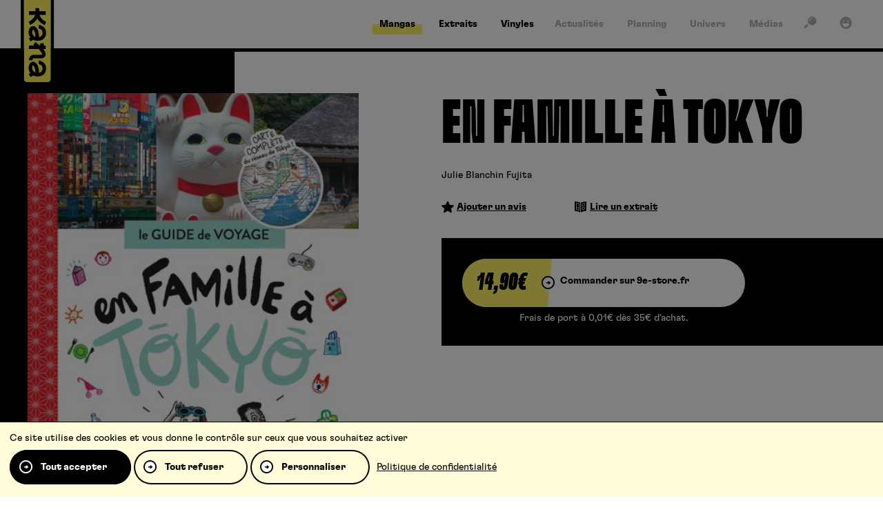

--- FILE ---
content_type: text/html; charset=UTF-8
request_url: https://www.kana.fr/produit/en-famille-a-tokyo/
body_size: 8563
content:
<!DOCTYPE HTML><html class="no-js" lang="fr-FR"><head><meta charset="UTF-8" /><title>En famille à Tokyo kana.fr, le site de r&eacute;f&eacute;rence pour vos mangas ! Kana</title>
<link rel='preload' href='/wp-content/themes/kana/assets/fonts/icons/icons.woff2?1749654266' as='font' crossorigin='anonymous' type='font/woff2' />
<link rel='preload' href='/wp-content/themes/kana/assets/fonts/gt-flexa/GT-Flexa-Standard-Bold.woff2' as='font' crossorigin='anonymous' type='font/woff2' />
<link rel='preload' href='/wp-content/themes/kana/assets/fonts/gt-flexa/GT-Flexa-X-Compressed-Black.woff2' as='font' crossorigin='anonymous' type='font/woff2' />
<link rel='preload' href='https://www.kana.fr/wp-content/themes/kana/assets/images/logo.svg?x26625' as='image' />
<meta name='robots' content='max-image-preview:large' />
	<style>img:is([sizes="auto" i], [sizes^="auto," i]) { contain-intrinsic-size: 3000px 1500px }</style>
	<link rel="preconnect" href="https://bdi.dlpdomain.com" /><link rel="dns-prefetch" href="https://bdi.dlpdomain.com" /><style>html,body{min-height:100.1vh!important}</style><meta property="og:site_name" content="Kana" />
<meta property="og:type" content="article" />
<meta property="og:image" content="https://bdi.dlpdomain.com/album/9782505079477-couv-M480x676.jpg" />
<meta name="twitter:image" content="https://bdi.dlpdomain.com/album/9782505079477-couv-M480x676.jpg" />
<meta name="twitter:card" content="summary_large_image" />
<meta name="twitter:title" content="En famille à Tokyo" />
<meta name="twitter:description" content="" />
<meta name="description" content="" />
<meta name="keywords" content="famille, tokyo" />
<meta property="og:title" content="En famille à Tokyo" />
<meta property="og:description" content="" />
<meta property="og:url" content="https://www.kana.fr/produit/en-famille-a-tokyo/" />
<meta name="facebook-domain-verification" content="nqshavclxeg2vxabhjxjarpydasi2n" />
<script type="application/ld+json">{"@context":"https://schema.org","@type":"Product","author":"Kana","datePublished":"2021-06-30","dateModified":"2026-01-21","mainEntityOfPage":"https://www.kana.fr/produit/en-famille-a-tokyo/","url":"https://www.kana.fr/produit/en-famille-a-tokyo/","headline":"En famille \u00e0 Tokyo","keywords":"famille, tokyo","name":"En famille \u00e0 Tokyo","description":"","image":{"@type":"ImageObject","url":"https://bdi.dlpdomain.com/album/9782505079477-couv-M480x676.jpg"},"publisher":{"@type":"Organization","name":"Kana","url":"https://www.kana.fr","logo":{"@type":"ImageObject","url":"","width":0,"height":0}}}</script><link rel="alternate" type="application/rss+xml" title="Kana &raquo; Flux" href="https://www.kana.fr/feed/" />
<link rel="alternate" type="application/rss+xml" title="Kana &raquo; Flux des commentaires" href="https://www.kana.fr/comments/feed/" />
<link rel="alternate" type="application/rss+xml" title="Kana &raquo; En famille à Tokyo Flux des commentaires" href="https://www.kana.fr/produit/en-famille-a-tokyo/feed/" />
<style id='dominant-color-styles-inline-css'>
img[data-dominant-color]:not(.has-transparency) { background-color: var(--dominant-color); }
</style>
<link rel="stylesheet" href="https://www.kana.fr/wp-content/cache/minify/b8918.css?x26625" media="all" />










<script  src="https://www.kana.fr/wp-content/cache/minify/511df.js?x26625"></script>


<link rel="EditURI" type="application/rsd+xml" title="RSD" href="https://www.kana.fr/xmlrpc.php?rsd" />
<link rel="canonical" href="https://www.kana.fr/produit/en-famille-a-tokyo/" />
<meta name="generator" content="dominant-color-images 1.2.0">
<script>var wputh_pages_list={"extraits":"https:\/\/www.kana.fr\/extraits\/"}</script><meta name="viewport" content="width=device-width" /><script>document.documentElement.classList.remove("no-js");</script><link rel="icon" href="https://www.kana.fr/wp-content/themes/kana/assets/images/favicon.png?x26625" sizes="32x32" />
<link rel="icon" href="https://www.kana.fr/wp-content/themes/kana/assets/images/favicon.png?x26625" sizes="192x192" />
<link rel="apple-touch-icon" href="https://www.kana.fr/wp-content/themes/kana/assets/images/favicon.png?x26625" />
<meta name="msapplication-TileImage" content="https://www.kana.fr/wp-content/themes/kana/assets/images/favicon.png" />
</head><body class="wp-singular products-template-default single single-products postid-164 wp-theme-WPUTheme wp-child-theme-kana cssc-is-responsive post-name_en-famille-a-tokyo single-products-mangas"><a class="skiptomain" href="#maincontent">Aller au contenu principal</a><div class="cc-header-main__wrapper">
<div class="centered-container cc-header-main">
<header class="header-main">
<div translate="no" class="h1 main-title main-logo"><a href="https://www.kana.fr"><img src="https://www.kana.fr/wp-content/themes/kana/assets/images/logo.svg?x26625" fetchpriority="high" alt="Kana" /></a></div><div class="main-menu__wrapper"><ul id="menu-main-menu" class="main-menu"><li id="menu-item-5543" class="menu-item menu-item-type-post_type menu-item-object-page menu-item-5543 menu-tpl--page-landing_serie menu-page-landing--mangas"><a href="https://www.kana.fr/mangas/"><span>Mangas</span></a></li>
<li id="menu-item-7931" class="menu-item menu-item-type-post_type menu-item-object-page menu-item-7931 menu-tpl--page-extraits"><a href="https://www.kana.fr/extraits/"><span>Extraits</span></a></li>
<li id="menu-item-37236" class="menu-item menu-item-type-custom menu-item-object-custom menu-item-37236"><a target="_blank" href="https://microidsrecords.com"><span>Vinyles</span></a></li>
</ul></div><div class="main_second-menu__wrapper"><ul id="menu-second-menu" class="main_second-menu"><li id="menu-item-5544" class="menu-item menu-item-type-post_type menu-item-object-page menu-item-5544 menu-tpl--page-news"><a href="https://www.kana.fr/actualites/"><span>Actualités</span></a></li>
<li id="menu-item-5545" class="menu-item menu-item-type-post_type menu-item-object-page menu-item-5545 menu-tpl--page-planning"><a href="https://www.kana.fr/planning/"><span>Planning</span></a></li>
<li id="menu-item-5546" class="menu-item menu-item-type-post_type_archive menu-item-object-univers menu-item-5546"><a href="https://www.kana.fr/univers/"><span>Univers</span></a></li>
<li id="menu-item-5547" class="menu-item menu-item-type-post_type_archive menu-item-object-medias menu-item-5547"><a href="https://www.kana.fr/medias/"><span>Médias</span></a></li>
</ul></div><div class="quicklink"><a href="#" data-kana-open-panel="search" title="Recherche"><span><i aria-hidden="true" class="icon icon_search"></i></span></a></div>
<div class="quicklink"><a href="#" data-kana-open-panel="account" title="Mon compte"><span><i aria-hidden="true" class="icon icon_account"></i></span></a></div>
</header>
</div>
</div>

<div class="mobile-header">
    <a class="mobile-header__logo" href="https://www.kana.fr">
        <img class="logo-small" src="https://www.kana.fr/wp-content/themes/kana/assets/images/logo-small.svg?x26625" alt="" />
        <img class="logo-big" src="https://www.kana.fr/wp-content/themes/kana/assets/images/logo.svg?x26625" alt="" />
    </a>
</div>

<div class="sticky-menu"><a class="link-mangas" href="https://www.kana.fr/mangas/"><i aria-hidden="true" class="icon icon_mangas"></i></a><a class="link-animes" href="https://www.kana.fr/animes/"><i aria-hidden="true" class="icon icon_animes"></i></a><a class="link-extraits" href="https://www.kana.fr/extraits/"><i aria-hidden="true" class="icon icon_extraits"></i></a><a class="link-search" data-kana-open-panel="search" href="#"><i aria-hidden="true" class="icon icon_search"></i></a><a class="link-burger" data-kana-open-panel="mobile-nav" href="#"><i aria-hidden="true" class="icon icon_burger"></i></a></div><div id="content"><div id="maincontent"></div><div id="js-values" class="js-values"  data-page_title="En famille à Tokyo kana.fr, le site de r&eacute;f&eacute;rence pour vos mangas ! Kana" data-body_class="wp-singular products-template-default single single-products postid-164 wp-theme-WPUTheme wp-child-theme-kana cssc-is-responsive post-name_en-famille-a-tokyo single-products-mangas"></div>
<div class="hero-area__wrapper hero-area--master single-product-header"  itemscope itemtype="https://schema.org/Product">
    <div class="hero-area ">
        <div class="hero-area__bar"></div>
        <div class="hero-area__inner">
            <div class="section">
            <div class="single-product-header__grid">
                <div class="image">
                    <img width="480" height="680" src="https://bdi.dlpdomain.com/album/9782505079477-couv-M480x676.jpg" alt="" />                </div>
                <div class="content">
                    <h1 itemprop="name" class="single-product-header__title">En famille à Tokyo</h1><div class="single-product-header__authors"><a href="https://www.kana.fr/auteurs/julie-blanchin-fujita/">Julie Blanchin Fujita</a></div><div class="product-rating-actions"><div><a class="add-advice" href="#products-avis-mot"><i class="icon icon_star"></i><span>Ajouter un avis</span></a></div><div><a class="read-extract no-smooth" href="#extrait"><i class="icon icon_extraits"></i><span>Lire un extrait</span></a></div></div><div class="header-product-buy-zone"><div class="header-product-buy-zone__inner"><form method="post" action="https://9e-store.fr/cart/" target="_blank"><button type="submit" class="cmbd-widget-buy" data-ean="9782505079477"><span><strong class="price">14,90&euro;</strong><span class="order">Commander sur 9e-store.fr</span></span></button><input type="hidden" name="_method" value="PATCH"><input type="hidden" name="batch[9782505079477]" value="1"><span class="note-9estore">Frais de port à 0,01€ dès 35€ d’achat.</span></form></div></div>                </div>
            </div>
            </div>
            <div class="single-product-header-details__grid">
                <div class="tech"><div class="tech-inner section--double"><table data-sortable><tbody><tr><td class="col-0" >Parution</td><td class="col-1" >14 avril 2023</td></tr><tr><td class="col-0" >ISBN&nbsp;/&nbsp;EAN</td><td class="col-1" >9782505079477</td></tr><tr><td class="col-0" >Format</td><td class="col-1" >113x188</td></tr><tr><td class="col-0" >Nb de pages</td><td class="col-1" >240</td></tr><tr><td class="col-0" >Collection</td><td class="col-1" >Kiko</td></tr><tr><td class="col-0" >Catégorie</td><td class="col-1" >Livres d'activités</td></tr></tbody></table></div></div>
                <div class="desc section">
                    <div class="hero-area__description" itemprop="description">
                                                            </div>
                </div>
            </div>
        </div>
    </div>
<div class="hero-area__title-bg hero-area__title-bg--down">En famille à Tokyo</div>
</div>
<div class="centered-container cc-auteurs section--double section--yellow"><div class="auteurs"><div class="auteurs__inner"><div class="title-cta"><h2 class="auteurs__title title">L’auteur</h2></div><div class="auteurs__content"><ul><li>Auteur, Dessin<div><h3 class="h-underline"><a href="https://www.kana.fr/auteurs/julie-blanchin-fujita/"><span>Julie Blanchin Fujita</span></a></h3></div></li></ul></div></div></div></div><div class="centered-container cc-share">
    <div class="share">
        <h3 class="share__title">Partager</h3>
        <div class="share__content">
            <ul><li><a rel="noreferrer noopener" target="_blank" href="https://www.facebook.com/sharer/sharer.php?u=https%3A%2F%2Fwww.kana.fr%2Fproduit%2Fen-famille-a-tokyo%2F"><i class="icon icon_round-facebook"></i></a></li><li><a rel="noreferrer noopener" target="_blank" href="https://x.com/intent/post?text=En+famille+%C3%A0+Tokyo+https%3A%2F%2Fwww.kana.fr%2Fproduit%2Fen-famille-a-tokyo%2F+via+%40EditionsKana"><i class="icon icon_round-twitter"></i></a></li><li><a rel="noreferrer noopener" target="_blank"data-clipboard-text="https://www.kana.fr/produit/en-famille-a-tokyo/" href="https://www.kana.fr/produit/en-famille-a-tokyo/"><i class="icon icon_round-link"></i></a></li></ul>        </div>
    </div>
</div>
<div id="products-avis-mot" class="centered-container centered-container--thin cc-avis-mot section--double section--yellow">
    <div class="avis-mot">
<div class="avis-mot__content-avis section-m"><div class="title-cta"><h2 class="title title-y block--planning__title">Avis</h2></div><p>Aucun avis pour le moment.</p><div class="avis-mot__content-login"><p>Vous devez être connecté pour ajouter un avis.</p><p><a href="#" class="kana-button" data-kana-open-panel="account"><span>Me connecter</span></a></p></div></div>
    </div>
</div>


<div class="centered-container cc-products-list section section--border">
    <div class="relative-anchor" id="section-series"></div>
    <div class="products-list section">
        <div class="title-cta">
            <h2 class="title title-r">Vous aimerez aussi</h2>
        </div>
        <div class="products-list__content">
<ul class="loop-list"><li><div class="loop loop--serie">
    <div class="loop__image">
        <a href="https://www.kana.fr/series/la-rose-de-versailles-lady-oscar-coloriages/">
            <img loading="lazy" src="https://bdi.dlpdomain.com/album/9782505064923-couv-M300x425.jpg" alt="La Rose de Versailles (Lady Oscar) - Coloriages" />
        </a>
    </div>
    <div class="loop__content">
        <a href="https://www.kana.fr/series/la-rose-de-versailles-lady-oscar-coloriages/">
            <h3 class="loop__name"><span class="loop__name__inner"><span>La Rose de Versailles (Lady Oscar) - Coloriages</span></span></h3>        </a>
    </div>
</div></li><li><div class="loop loop--serie">
    <div class="loop__image">
        <a href="https://www.kana.fr/series/naruto-coloriages/">
            <img loading="lazy" src="https://bdi.dlpdomain.com/album/9782505064190-couv-M300x425.jpg" alt="Naruto - coloriages" />
        </a>
    </div>
    <div class="loop__content">
        <a href="https://www.kana.fr/series/naruto-coloriages/">
            <h3 class="loop__name"><span class="loop__name__inner"><span>Naruto - coloriages</span></span></h3>        </a>
    </div>
</div></li><li><div class="loop loop--serie">
    <div class="loop__image">
        <a href="https://www.kana.fr/series/par-le-pouvoir-des-dessins-animes/">
            <img loading="lazy" src="https://bdi.dlpdomain.com/album/9782505070054-couv-M300x425.jpg" alt="Par le pouvoir des dessins animés" />
        </a>
    </div>
    <div class="loop__content">
        <a href="https://www.kana.fr/series/par-le-pouvoir-des-dessins-animes/">
            <h3 class="loop__name"><span class="loop__name__inner"><span>Par le pouvoir des dessins animés</span></span></h3>        </a>
    </div>
</div></li><li><div class="loop loop--serie">
    <div class="loop__image">
        <a href="https://www.kana.fr/series/assassination-classroom-manuel-de-vocabulaire-anglais-korotan/">
            <img loading="lazy" src="https://bdi.dlpdomain.com/album/9782505065432-couv-M300x425.jpg" alt="Assassination classroom - manuel de vocabulaire anglais - Korotan" />
        </a>
    </div>
    <div class="loop__content">
        <a href="https://www.kana.fr/series/assassination-classroom-manuel-de-vocabulaire-anglais-korotan/">
            <h3 class="loop__name"><span class="loop__name__inner"><span>Assassination classroom - manuel de vocabulaire anglais - Korotan</span></span></h3>        </a>
    </div>
</div></li><li><div class="loop loop--serie">
    <div class="loop__image">
        <a href="https://www.kana.fr/series/agenda-black-butler/">
            <img loading="lazy" src="https://www.kana.fr/wp-content/themes/kana/assets/images/kana-default.png?x26625" alt="Agenda Black Butler" />
        </a>
    </div>
    <div class="loop__content">
        <a href="https://www.kana.fr/series/agenda-black-butler/">
            <h3 class="loop__name"><span class="loop__name__inner"><span>Agenda Black Butler</span></span></h3>        </a>
    </div>
</div></li><li><div class="loop loop--serie">
    <div class="loop__image">
        <a href="https://www.kana.fr/series/petite-epopee-nippone/">
            <img loading="lazy" src="https://bdi.dlpdomain.com/album/9782505007340-couv-M300x425.jpg" alt="Petite épopée nippone" />
        </a>
    </div>
    <div class="loop__content">
        <a href="https://www.kana.fr/series/petite-epopee-nippone/">
            <h3 class="loop__name"><span class="loop__name__inner"><span>Petite épopée nippone</span></span></h3>        </a>
    </div>
</div></li></ul>        </div>
    </div>
</div>

<div class="centered-container cc-posts-list section--clear-double"><div class="posts-list"><h3>Actualités liées</h3><div class="posts-list__content"><ul class="loop-list loop-list--bigger"><li><div class="loop loop--post"><div class="loop__image"><a href="/en-famille-a-tokyo-marque-page-offert/"><img loading="lazy" src="/wp-content/uploads/2023/04/1920x1080-en-famille-640x360.jpg?x26625" alt="" /></a><div class="kana-tag">Goodies</div></div><div class="loop__content"><a class="loop--post__main-link" href="/en-famille-a-tokyo-marque-page-offert/"><h3 class="loop__name"><span class="loop__name__inner"><span>Goodies : un marque-page offert pour EN FAMILLE À TÔKYÔ&nbsp;!</span></span></h3></a><div class="loop__metas"><i class="v">293</i></div></div></div></li><li><div class="loop loop--post"><div class="loop__image"><a href="/annonce-kiko-en-famille-a-tokyo-arrive-chez-kana-en-avril-2023/"><img loading="lazy" src="/wp-content/uploads/2022/11/tome_2000_1667562105467a-640x360.jpg?x26625" alt="" /></a><div class="kana-tag">Nouvelles séries</div></div><div class="loop__content"><a class="loop--post__main-link" href="/annonce-kiko-en-famille-a-tokyo-arrive-chez-kana-en-avril-2023/"><h3 class="loop__name"><span class="loop__name__inner"><span>Annonce Kiko : En famille à tokyo arrive chez kana en avril 2023&nbsp;!</span></span></h3></a><div class="loop__metas"><i class="v">811</i></div></div></div></li></ul></div></div></div><div id="extrait" class="extract-wrapper"><a href="https://www.kana.fr/extraits/" class="extract-wrapper__back"><i class="icon icon_arrow-l"></i><span>Retour à la liste des extraits</span></a><a href="#" class="extract-wrapper__close"><i class="icon icon_cross"></i></a><div class="extract-wrapper__inner"><iframe allowfullscreen allow="fullscreen" loading="lazy" src="https://player.dlpdomain.com/player-display?do=html&#038;token=4AX9Hx6MrWP3uPBchheNFtjvoJpi3PRx"></iframe></div></div></div><script type="speculationrules">
{"prefetch":[{"source":"document","where":{"and":[{"href_matches":"\/*"},{"not":{"href_matches":["\/wp-*.php","\/wp-admin\/*","\/wp-content\/uploads\/*","\/wp-content\/*","\/wp-content\/plugins\/*","\/wp-content\/themes\/kana\/*","\/wp-content\/themes\/WPUTheme\/*","\/*\\?(.+)"]}},{"not":{"selector_matches":"a[rel~=\"nofollow\"]"}},{"not":{"selector_matches":".no-prefetch, .no-prefetch a"}}]},"eagerness":"conservative"}]}
</script>
    <script type="text/javascript">
    var ajax_url = "https://www.kana.fr/wp-admin/admin-ajax.php";
    </script> <script type="text/javascript">(function(){var $f = document.getElementById("commentform");if($f){$f.removeAttribute("novalidate")}}())</script><div class="centered-container cc-breadcrumbs-wrapper">
    <div class="breadcrumbs-wrapper">
        <ul class="breadcrumbs" itemscope itemtype="https://schema.org/BreadcrumbList"><li itemprop="itemListElement" itemscope itemtype="https://schema.org/ListItem"><a itemprop="item" class="element-ariane element-ariane--home " href="https://www.kana.fr"><span itemprop="name">Accueil</span></a><meta itemprop="position" content="1" /></li><li itemprop="itemListElement" itemscope itemtype="https://schema.org/ListItem"><strong  class="element-ariane element-ariane--single-page is-last"><span itemprop="name">En famille à Tokyo</span></strong><meta itemprop="position" content="2" /></li></ul>    </div>
</div><div class="centered-container cc-footer-main">
    <div class="footer-main">
        <div class="footer-main__grid">
            <div class="footer-main-newsletter-social">
                <div class="footer-main-newsletter">
                    <h3 class="h-underline"><span>La newsletter</span></h3>
                    <p>Inscrivez-vous pour bénéficier de nos dernières nouveautés et promotions !</p>
                    <form class="kananewsletter-form newsletter-form" id="newsletter-form" action="" method="post"><div class="kananewsletter-form-wrapper"><p class="field"><label class="newsletter-label" for="footer_newsletter">E-Mail</label><input type="email" name="kananewsletter_email" placeholder="Votre adresse email" id="footer_newsletter" value="" required=""/></p><button type="submit" class="kana-button kana-button--form"><span>S’inscrire</span></button></div><div class="messages" aria-live="polite" data-list-empty="Vous devez choisir au moins un sujet ci-dessus." data-success="Votre mail a bien été ajouté, merci !" data-failure="Votre mail n’a pas pu être ajouté."></div></form>                </div>
                <div class="footer-main-social">
                    <h3 class="h-underline"><span>Suivez-nous</span></h3>
                    <ul class="wputh-social-links footer__social"><li><a rel="me noreferrer noopener" href="https://www.instagram.com/editions_kana_officiel/?hl=fr" class="instagram" title="Instagram : Suivre Kana (s'ouvre dans une nouvelle fenêtre)" target="_blank"><i class="icon icon_round-instagram"></i></a></li><li><a rel="me noreferrer noopener" href="https://www.tiktok.com/@editionskana" class="tiktok" title="TikTok : Suivre Kana (s'ouvre dans une nouvelle fenêtre)" target="_blank"><i class="icon icon_round-tiktok"></i></a></li><li><a rel="me noreferrer noopener" href="https://www.twitch.tv/editionskana?lang=fr" class="twitch" title="Twitch : Suivre Kana (s'ouvre dans une nouvelle fenêtre)" target="_blank"><i class="icon icon_round-twitch"></i></a></li><li><a rel="me noreferrer noopener" href="https://www.facebook.com/les.editions.kana/" class="facebook" title="Facebook : Suivre Kana (s'ouvre dans une nouvelle fenêtre)" target="_blank"><i class="icon icon_round-facebook"></i></a></li><li><a rel="me noreferrer noopener" href="https://fr.linkedin.com/company/editions-kana" class="linkedin" title="Linkedin : Suivre Kana (s'ouvre dans une nouvelle fenêtre)" target="_blank"><i class="icon icon_round-linkedin"></i></a></li><li><a rel="me noreferrer noopener" href="https://twitter.com/EditionsKana" class="twitter" title="Twitter : Suivre Kana (s'ouvre dans une nouvelle fenêtre)" target="_blank"><i class="icon icon_round-twitter"></i></a></li><li><a rel="me noreferrer noopener" href="https://www.youtube.com/user/EditionsKana" class="youtube" title="Youtube : Suivre Kana (s'ouvre dans une nouvelle fenêtre)" target="_blank"><i class="icon icon_round-youtube"></i></a></li></ul>                </div>
            </div>
            <div class="footer-main-menu">
                <div class="footer-menu__wrapper"><ul id="menu-foot-menu" class="footer-menu"><li id="menu-item-5551" class="menu-item menu-item-type-post_type menu-item-object-page menu-item-has-children menu-item-5551 menu-tpl--page-landing_serie menu-page-landing--mangas"><a href="https://www.kana.fr/mangas/">Mangas</a>
<ul class="sub-menu">
	<li id="menu-item-8142" class="menu-item menu-item-type-custom menu-item-object-custom menu-item-8142"><a href="/series/naruto/">Naruto</a></li>
	<li id="menu-item-8184" class="menu-item menu-item-type-custom menu-item-object-custom menu-item-8184"><a href="/series/fire-force/">Fire Force</a></li>
	<li id="menu-item-8197" class="menu-item menu-item-type-custom menu-item-object-custom menu-item-8197"><a href="/series/bloom-into-you/">Bloom into you</a></li>
	<li id="menu-item-8195" class="menu-item menu-item-type-custom menu-item-object-custom menu-item-8195"><a href="/series/undead-unluck/">Undead Unluck</a></li>
	<li id="menu-item-8196" class="menu-item menu-item-type-custom menu-item-object-custom menu-item-8196"><a href="/series/blue-spring-ride/">Blue Spring Ride</a></li>
</ul>
</li>
<li id="menu-item-5552" class="menu-item menu-item-type-post_type menu-item-object-page menu-item-has-children menu-item-5552 menu-tpl--page-news"><a href="https://www.kana.fr/actualites/">Actualités</a>
<ul class="sub-menu">
	<li id="menu-item-15196" class="menu-item menu-item-type-custom menu-item-object-custom menu-item-15196"><a href="/actualites/#category:nouvelles-series">Nouvelles séries</a></li>
	<li id="menu-item-15194" class="menu-item menu-item-type-custom menu-item-object-custom menu-item-15194"><a href="/actualites/#category:goodies">Goodies</a></li>
	<li id="menu-item-15195" class="menu-item menu-item-type-custom menu-item-object-custom menu-item-15195"><a href="/actualites/#category:festivals">Festivals</a></li>
	<li id="menu-item-15197" class="menu-item menu-item-type-custom menu-item-object-custom menu-item-15197"><a href="/actualites/#category:figurines">Figurines</a></li>
	<li id="menu-item-15378" class="menu-item menu-item-type-custom menu-item-object-custom menu-item-15378"><a href="/actualites/#category:top-15">Top 15</a></li>
</ul>
</li>
<li id="menu-item-30555" class="menu-item menu-item-type-custom menu-item-object-custom menu-item-30555"><a target="_blank" href="https://kana-oneira.fr/">Oneira.fr</a></li>
<li id="menu-item-19787" class="menu-item menu-item-type-custom menu-item-object-custom menu-item-has-children menu-item-19787"><a>Partenaires</a>
<ul class="sub-menu">
	<li id="menu-item-52012" class="menu-item menu-item-type-custom menu-item-object-custom menu-item-52012"><a target="_blank" href="https://9e-store.fr/kana?srsltid=AfmBOoq5NSxVWnQf4FFUHhDpUm_y7HLtkUEVOv12SQsQiMEpiaoXEdmr">9e-store</a></li>
	<li id="menu-item-28949" class="menu-item menu-item-type-custom menu-item-object-custom menu-item-28949"><a target="_blank" href="https://animationdigitalnetwork.fr/">ADN</a></li>
	<li id="menu-item-28950" class="menu-item menu-item-type-custom menu-item-object-custom menu-item-28950"><a target="_blank" href="https://www.mangas.io/">Mangas.IO</a></li>
</ul>
</li>
</ul></div>            </div>
        </div>
    </div>
</div>
<div class="centered-container cc-footer-copy">
    <footer class="footer-copy">
        <div class="footer-logo"><img loading="lazy" src="https://www.kana.fr/wp-content/themes/kana/assets/images/logo-small.svg?x26625" alt="" /></div>
                <div class="footer-links"><ul><li><a  href="https://www.kana.fr/charte-pour-la-protection-des-donnees-personnelles/"><span>Charte pour la protection des données personnelles</span></a></li><li><a  href="https://www.kana.fr/conditions-generales-d-utilisation/"><span>Conditions générales d’utilisation</span></a></li><li><a  href="https://www.kana.fr/contact/"><span>Contact</span></a></li><li><a  href="https://www.kana.fr/soumettre-un-projet/"><span>Soumettre un projet</span></a></li><li><a  href="https://www.kana.fr/proposer-une-serie/"><span>Proposer une série</span></a></li><li><a  href="https://www.kana.fr/qui-sommes-nous/"><span>Qui sommes-nous ?</span></a></li></ul></div>
            </footer>
</div>
<div class="kana-panel" data-kana-panel="mobile-nav">
    <div class="kana-panel__overlay"></div>
    <div class="kana-panel__main">
        <div class="kana-panel__inner">
            <div class="kana-panel__content">
                <div class="main_mobile-menu__wrapper"><ul id="menu-menu-mobile" class="main_mobile-menu"><li id="menu-item-33268" class="menu-item menu-item-type-post_type menu-item-object-page menu-item-33268 menu-tpl--page-news"><a href="https://www.kana.fr/actualites/">Actualités</a></li>
<li id="menu-item-33269" class="menu-item menu-item-type-post_type menu-item-object-page menu-item-33269 menu-tpl--page-planning"><a href="https://www.kana.fr/planning/">Planning</a></li>
<li id="menu-item-33270" class="menu-item menu-item-type-post_type_archive menu-item-object-univers menu-item-33270"><a href="https://www.kana.fr/univers/">Univers</a></li>
<li id="menu-item-33274" class="menu-item menu-item-type-post_type_archive menu-item-object-medias menu-item-33274"><a href="https://www.kana.fr/medias/">Médias</a></li>
<li id="menu-item-37235" class="menu-item menu-item-type-custom menu-item-object-custom menu-item-37235"><a href="https://microidsrecords.com">Vinyles</a></li>
</ul></div><ul class="wputh-social-links header__social"><li><a rel="me noreferrer noopener" href="https://www.instagram.com/editions_kana_officiel/?hl=fr" class="instagram" title="Instagram : Suivre Kana (s'ouvre dans une nouvelle fenêtre)" target="_blank"><i class="icon icon_round-instagram"></i></a></li><li><a rel="me noreferrer noopener" href="https://www.tiktok.com/@editionskana" class="tiktok" title="TikTok : Suivre Kana (s'ouvre dans une nouvelle fenêtre)" target="_blank"><i class="icon icon_round-tiktok"></i></a></li><li><a rel="me noreferrer noopener" href="https://www.twitch.tv/editionskana?lang=fr" class="twitch" title="Twitch : Suivre Kana (s'ouvre dans une nouvelle fenêtre)" target="_blank"><i class="icon icon_round-twitch"></i></a></li><li><a rel="me noreferrer noopener" href="https://www.facebook.com/les.editions.kana/" class="facebook" title="Facebook : Suivre Kana (s'ouvre dans une nouvelle fenêtre)" target="_blank"><i class="icon icon_round-facebook"></i></a></li><li><a rel="me noreferrer noopener" href="https://fr.linkedin.com/company/editions-kana" class="linkedin" title="Linkedin : Suivre Kana (s'ouvre dans une nouvelle fenêtre)" target="_blank"><i class="icon icon_round-linkedin"></i></a></li><li><a rel="me noreferrer noopener" href="https://twitter.com/EditionsKana" class="twitter" title="Twitter : Suivre Kana (s'ouvre dans une nouvelle fenêtre)" target="_blank"><i class="icon icon_round-twitter"></i></a></li><li><a rel="me noreferrer noopener" href="https://www.youtube.com/user/EditionsKana" class="youtube" title="Youtube : Suivre Kana (s'ouvre dans une nouvelle fenêtre)" target="_blank"><i class="icon icon_round-youtube"></i></a></li></ul>                <div class="mobile-nav-buttons">
                                            <button class="kana-button" data-kana-open-panel="account" type="button"><span>Se connecter</span></button>
                        <a href="https://www.kana.fr/creer-un-compte/" class="kana-button kana-button--border kana-button--border--dark"><span>S’inscrire</span></a>
                                    </div>
            </div>
        </div>
    </div>
</div>
<div class="kana-panel" data-kana-panel="search">
    <div class="kana-panel__overlay"></div>
    <div class="kana-panel__main">
        <div class="kana-panel__inner">
            <div class="kana-panel__header">
                <h2 class="kana-panel__title">Rechercher</h2>
                <button type="button" data-kana-close-panel="1" class="kana-panel__close"><i class="icon icon_cross"></i></button>
            </div>
            <div class="kana-panel__content">
                <form  action="https://www.kana.fr" method="get" class="cssc-form kana-search-form">
                    <div class="box">
                        <input title="Rechercher" name="s" id="s" type="search" placeholder="Titre, série, article" />
                    </div>
                    <button class="kana-button" type="submit">
                        <span>Rechercher</span>
                    </button>
                </form>
                                    <div class="kana-top-searches">
                        <h3 class="kana-top-searches__title">Recherches populaires</h3>
                        <ul class="kana-top-searches__list">
                                                        <li><a href="https://www.kana.fr?s=Naruto">Naruto</a></li>
                                                        <li><a href="https://www.kana.fr?s=Death+Note">Death Note</a></li>
                                                        <li><a href="https://www.kana.fr?s=One+Piece">One Piece</a></li>
                                                        <li><a href="https://www.kana.fr?s=Hunter+x+Hunter">Hunter x Hunter</a></li>
                                                        <li><a href="https://www.kana.fr?s=Fire+Force">Fire Force</a></li>
                                                        <li><a href="https://www.kana.fr?s=Black+Butler">Black Butler</a></li>
                                                    </ul>
                    </div>
                            </div>
        </div>
    </div>
</div>
<div class="kana-panel" data-kana-panel="account">
    <div class="kana-panel__overlay"></div>
    <div class="kana-panel__main">
        <div class="kana-panel__inner">
            <div class="kana-panel__header">
                <h2 class="kana-panel__title">Se connecter</h2>
                <button type="button" data-kana-close-panel="1" class="kana-panel__close"><i class="icon icon_cross"></i></button>
            </div>
            <div class="kana-panel__content">
                                <form name="loginform" id="loginform" action="https://www.kana.fr/wp-login.php" method="post">
                                        <ul class="cssc-form">
                        <li class="box login-username">
                            <input required type="text" name="log" id="user_login" class="input" placeholder="Email" value="" />
                        </li>
                        <li class="box login-password">
                            <input required type="password" name="pwd" id="user_pass" placeholder="Mot de passe" class="input" value=""  />
                        </li>
                        <li class="login-submit">
                            <button class="kana-button"  name="wp-submit" id="wp-submit"  type="submit"><span>Se connecter</span></button>
                            <input type="hidden" name="redirect_to" value="https://www.kana.fr/produit/en-famille-a-tokyo/" />
                            <a href="https://www.kana.fr/lost-password/">Mot de passe oublié?</a>
                        </li>
                    </ul>
                </form>
                                <div class="panel-register">
                    <p><strong>Pas encore de compte ?</strong></p>
<p>Créez un compte en quelques clics pour donner votre avis, noter nos produits et profiter de nos offres exclusives.</p>
<div id="ConnectiveDocSignExtentionInstalled" data-extension-version="1.0.4"></div>
                    <p>
                        <a class="kana-button" href="https://www.kana.fr/creer-un-compte/"><span>Créer un compte</span></a>
                    </p>
                </div>
                                            </div>
        </div>
    </div>
</div>
<button type="button" data-kana-close-panel="1" class="kana-sticky-close"><i class="icon icon_cross"></i></button><script id="wpu_polls_front_script-js-extra">
var wpu_polls_settings = {"ajaxurl":"https:\/\/www.kana.fr\/wp-admin\/admin-ajax.php","str_0_vote":"0 vote","str_one_vote":"1 vote","str_n_votes":"%d votes","cacheurl":"https:\/\/www.kana.fr\/wp-content\/uploads\/wpu_polls\/"};
</script>
<script  src="https://www.kana.fr/wp-content/cache/minify/54865.js?x26625"></script>

<script id="wpulivesearch_front_js-js-extra">
var wpulivesearch_settings = {"fulltext_and_filters":"1","fulltext_keys":["name"],"sort_results_callback":"","nb_items_in_pager":"4","load_all_default":"1","pager_load_more":"0","dynamic_url":"1","results_per_page":"24","inclusive_search":"","view_selected_multiple_values":"","view_selected_hide_values_label":"1","view_selected_simple_replace_label":"","view_selected__before":"(","view_selected__after":")","minimal_fulltext_value":"1","minimal_numeric_value":"0","search_form_order":["search_form","filters","reset"],"plugin_version":"0.28.1"};
</script>

<script  src="https://www.kana.fr/wp-content/cache/minify/6c746.js?x26625"></script>

<script id="wp-util-js-extra">
var _wpUtilSettings = {"ajax":{"url":"\/wp-admin\/admin-ajax.php"}};
</script>
<script  src="https://www.kana.fr/wp-content/cache/minify/76d15.js?x26625"></script>

<script id="wpunotifications_front_script-js-extra">
var wpunotifications_settings = {"ajax_url":"https:\/\/www.kana.fr\/wp-admin\/admin-ajax.php"};
</script>
<script  src="https://www.kana.fr/wp-content/cache/minify/9cbea.js?x26625"></script>

<script src="https://www.kana.fr/wp-content/plugins/wputarteaucitron/assets/tarteaucitron/tarteaucitron.min.js?x26625&amp;ver=1.21.0" id="wputarteaucitron_main-js"></script>
<script id="wputarteaucitron_front_script-js-extra">
var wputarteaucitron_settings = {"ajax_url":"https:\/\/www.kana.fr\/wp-admin\/admin-ajax.php","nonce":"88186b097b","accept_all_cta":"1","deny_all_cta":"1","show_icon":"1","cookie_name":"tarteaucitron","hashtag":"#tarteaucitron","banner_message":"","banner_orientation":"bottom","icon_position":"BottomRight","privacy_page":"https:\/\/www.kana.fr\/charte-pour-la-protection-des-donnees-personnelles\/","custom_icon":"https:\/\/www.kana.fr\/wp-content\/uploads\/2024\/01\/icon-cookies-round-smaller.png","ga4_id":"G-NEBZLE18QW","services":{"gtag":{"setting_key":"ga4_id","user_key":"gtagUa"}}};
</script>







<script  src="https://www.kana.fr/wp-content/cache/minify/cc13e.js?x26625"></script>

<script id="wputh-clipboard-init-js-js-extra">
var wputh_clipboard_init_js = {"txt_copied":"Copi\u00e9 !"};
</script>





<script  src="https://www.kana.fr/wp-content/cache/minify/0ea0c.js?x26625"></script>

<script id="wpucontactforms-front-js-extra">
var wpucontactforms_obj = {"ajaxurl":"https:\/\/www.kana.fr\/wp-admin\/admin-ajax.php","disposable_domains":"[base64]","allowed_url_params":"WyJ1dG1fc291cmNlIiwidXRtX21lZGl1bSIsInV0bV9jYW1wYWlnbiIsInV0bV90ZXJtIiwidXRtX2NvbnRlbnQiLCJnY2xpZCIsImZiY2xpZCJd","enable_custom_validation":"1"};
</script>
<script  src="https://www.kana.fr/wp-content/cache/minify/f7c6f.js?x26625"></script>

</body></html>
<!--
Performance optimized by W3 Total Cache. Learn more: https://www.boldgrid.com/w3-total-cache/

Mise en cache objet de 187/304 objets utilisant Redis
Mise en cache de page à l’aide de Disk 
Minified using Disk

Served from: www.kana.fr @ 2026-01-21 23:09:20 by W3 Total Cache
-->

--- FILE ---
content_type: text/html; charset=UTF-8
request_url: https://player.dlpdomain.com/player-display?do=html&token=4AX9Hx6MrWP3uPBchheNFtjvoJpi3PRx
body_size: 1252
content:
<!doctype html>
<html lang="fr-FR">
<head>
  <!-- Google Tag Manager -->
  <script>(function (w, d, s, l, i) {
      w[l] = w[l] || [];
      w[l].push({
        'gtm.start':
          new Date().getTime(), event: 'gtm.js'
      });
      var f = d.getElementsByTagName(s)[0],
        j = d.createElement(s), dl = l != 'dataLayer' ? '&l=' + l : '';
      j.async = true;
      j.src =
        'https://www.googletagmanager.com/gtm.js?id=' + i + dl;
      f.parentNode.insertBefore(j, f);
    })(window, document, 'script', 'dataLayer', 'GTM-PTFHX6QG');
  </script>
  <!-- End Google Tag Manager -->
  <title>En famille à Tokyo</title>
  <meta charset="UTF-8"/>
  <meta content='width=device-width, initial-scale=1, maximum-scale=1, user-scalable=no' name='viewport'>
  <meta name="viewport" content="width=device-width, initial-scale=1">
  <link rel="stylesheet" href="/build/normalize.css">
  <link rel="stylesheet" href="/build/global.css">
  <link rel="stylesheet" href="/build/app.css">
</head>

<body>
<!-- Google Tag Manager (noscript) -->
<noscript>
  <iframe src="https://www.googletagmanager.com/ns.html?id=GTM-PTFHX6QG" height="0" width="0"
          style="display:none;visibility:hidden"></iframe>
</noscript>
<!-- End Google Tag Manager (noscript) -->
<div id="app" style="height: 100%;">
  <player
    token="4AX9Hx6MrWP3uPBchheNFtjvoJpi3PRx"
    website="KANA"
    no-redirection=""
    album-id="BDA_5299290"
    ean="9782505079477"
    logo-url="/img/logos/kana.png"
    album-url=""
    cover="https://bdi.dlpdomain.com/player/4AX9Hx6MrWP3uPBchheNFtjvoJpi3PRx-couv-1200.jpg"
    title="En famille à Tokyo"
    author=" Julie Blanchin Fujita"
    cartoonist=" Julie Blanchin Fujita"
    scriptwriter=""
    colorist=""
    :default-to-double-page="true"
          embbed-code='&lt;iframe src=&quot;https://player.dlpdomain.com/kana/lire-en-ligne/en-famille-a-tokyo/0/en-famille-a-tokyo?token=4AX9Hx6MrWP3uPBchheNFtjvoJpi3PRx&quot; width=&quot;800&quot; height=&quot;600&quot; frameborder=&quot;0&quot; scrolling=&quot;no&quot; allowfullscreen&gt;&lt;/iframe&gt;'
        :start-page="1"
    :rtl="true"
    :pages='[{"type":"couv","pageNumber":0,"orderNumber":0,"groupable":false,"url":"https:\/\/bdi.dlpdomain.com\/player\/4AX9Hx6MrWP3uPBchheNFtjvoJpi3PRx-couv-1200.jpg","id":1},{"pageNumber":2,"groupable":true,"url":"https:\/\/bdi.dlpdomain.com\/player\/4AX9Hx6MrWP3uPBchheNFtjvoJpi3PRx-page2-1200.jpg","id":2},{"pageNumber":3,"groupable":true,"url":"https:\/\/bdi.dlpdomain.com\/player\/4AX9Hx6MrWP3uPBchheNFtjvoJpi3PRx-page3-1200.jpg","id":3},{"pageNumber":4,"groupable":true,"url":"https:\/\/bdi.dlpdomain.com\/player\/4AX9Hx6MrWP3uPBchheNFtjvoJpi3PRx-page4-1200.jpg","id":4},{"pageNumber":5,"groupable":true,"url":"https:\/\/bdi.dlpdomain.com\/player\/4AX9Hx6MrWP3uPBchheNFtjvoJpi3PRx-page5-1200.jpg","id":5},{"pageNumber":6,"groupable":true,"url":"https:\/\/bdi.dlpdomain.com\/player\/4AX9Hx6MrWP3uPBchheNFtjvoJpi3PRx-page6-1200.jpg","id":6},{"pageNumber":7,"groupable":true,"url":"https:\/\/bdi.dlpdomain.com\/player\/4AX9Hx6MrWP3uPBchheNFtjvoJpi3PRx-page7-1200.jpg","id":7},{"pageNumber":8,"groupable":true,"url":"https:\/\/bdi.dlpdomain.com\/player\/4AX9Hx6MrWP3uPBchheNFtjvoJpi3PRx-page8-1200.jpg","id":8},{"pageNumber":9,"groupable":true,"url":"https:\/\/bdi.dlpdomain.com\/player\/4AX9Hx6MrWP3uPBchheNFtjvoJpi3PRx-page9-1200.jpg","id":9},{"pageNumber":10,"groupable":true,"url":"https:\/\/bdi.dlpdomain.com\/player\/4AX9Hx6MrWP3uPBchheNFtjvoJpi3PRx-page10-1200.jpg","id":10}]'
    nb-extra-pages="0"
    :authenticated="false"
    :is-m-f-r="false"
    bdi-url="https://bdi.dlpdomain.com/player.php"
  >
  </player>
</div>

<div style="display: none;" class="cmbd-widget-buy" data-ean="9782505079477"></div>

<script src="/build/runtime.js" defer></script><script src="/build/app.js" defer></script>

<script src="https://9e-store.fr/build/js/widget.js" id="cmbd-widget"></script>
</body>
</html>


--- FILE ---
content_type: text/css
request_url: https://www.kana.fr/wp-content/cache/minify/b8918.css?x26625
body_size: 31255
content:
.wpu-poll-main__wrapper{z-index:1;position:relative}.wpu-poll-main__wrapper:before{content:'';z-index:99;position:absolute;top:0;right:0;bottom:0;left:0;margin:auto;opacity:0.50;background-color:#fff;transition:opacity 0.3s ease}.wpu-poll-main__wrapper:not(.is-loading):before{opacity:0;pointer-events:none}.wpu-poll-main__wrapper[data-prevent-form="1"] .wpu-poll-main,
.wpu-poll-main__wrapper[data-prevent-form="1"] .wpu-poll-closed-message,
.wpu-poll-main__wrapper[data-prevent-form="1"] .wpu-poll-success-message,
.wpu-poll-main__wrapper[data-prevent-form="1"] .wpu-poll-success,
.wpu-poll-main__wrapper[data-prevent-form="1"] .wpu-poll-results{display:none}.wpu-poll-main__wrapper[data-has-voted="1"] .wpu-poll-main,
.wpu-poll-main__wrapper:not([data-has-voted="1"]) .wpu-poll-success-message,
.wpu-poll-main__wrapper:not([data-has-voted="1"]) .wpu-poll-success,
.wpu-poll-main__wrapper:not([data-is-closed="1"]):not([data-has-voted="1"]) .wpu-poll-results{display:none}.wpu-poll-main__wrapper[data-is-closed="1"] .wpu-poll-main,
.wpu-poll-main__wrapper[data-is-closed="1"] .wpu-poll-success-message,
.wpu-poll-main__wrapper:not([data-is-closed="1"]) .wpu-poll-closed-message{display:none}.wpu-poll-main__answers
li{list-style-type:none}.wpu-poll-main__answers
.answer__inner{z-index:1;position:relative;padding:0.5em}.wpu-poll-main__answer[data-disabled="1"],
[data-required-details-valid="0"] .wpu-poll-main__submit,
[data-form-valid="0"] .wpu-poll-main__submit,
[data-min-answers-locked="1"] .wpu-poll-main__submit,
[data-max-answers-locked="1"] .wpu-poll-main__answer:not([data-checked="1"]){opacity:0.50;pointer-events:none;-webkit-user-select:none;-moz-user-select:none;user-select:none}.wpu-poll-results
li{list-style-type:none}.wpu-poll-results
.answer__inner{z-index:1;position:relative;padding:0.5em}.wpu-poll-results li+li{margin-top:0.5em}.wpu-poll-results li
.percent{margin-left:0.3em}.wpu-poll-results li
.count{margin-left:0.3em}.wpu-poll-results li .count:empty{display:none}.wpu-poll-results li .count:before{content:'('}.wpu-poll-results li .count:after{content:') '}.wpu-poll-results li .part-answer{z-index:2;position:relative}.wpu-poll-results li .part-background{z-index:1;position:absolute;top:0;left:0;width:100%;height:100%;background-color:#F0F0F0}.wpu-poll-results li .part-background .bar-count{z-index:1;position:absolute;top:0;left:0;height:100%;background-color:#E0E0E0}.wpulivesearch-filter--multiple .value[data-disabled="1"]{display:none}#form_wpulivesearch[data-changed="0"] #wpulivesearch-reset{display:none}body #tarteaucitronRoot
#tarteaucitronAlertBig{box-sizing:border-box;font-family:sans-serif;font-size:14px!important}body #tarteaucitronAlertBig #tarteaucitronPrivacyUrl,
body #tarteaucitronAlertBig #tarteaucitronPrivacyUrlDialog,
body #tarteaucitronAlertBig #tarteaucitronDisclaimerAlert,
body #tarteaucitronAlertBig #tarteaucitronDisclaimerAlert
strong{font-family:sans-serif;font-size:inherit}body .tarteaucitronCTAButton,
body #tarteaucitron #tarteaucitronPrivacyUrl,
body #tarteaucitron #tarteaucitronPrivacyUrlDialog,
body #tarteaucitronRoot .tarteaucitronDeny,
body #tarteaucitronRoot
.tarteaucitronAllow{font-family:sans-serif!important;font-size:inherit!important}.ts-control{border:1px
solid #d0d0d0;padding:8px
8px;width:100%;overflow:hidden;position:relative;z-index:1;box-sizing:border-box;box-shadow:none;border-radius:3px;display:flex;flex-wrap:wrap}.ts-wrapper.multi.has-items .ts-control{padding:calc(8px - 2px - 0) 8px calc(8px - 2px - 3px - 0)}.full .ts-control{background-color:#fff}.disabled .ts-control, .disabled .ts-control
*{cursor:default !important}.focus .ts-control{box-shadow:none}.ts-control>*{vertical-align:baseline;display:inline-block}.ts-wrapper.multi .ts-control>div{cursor:pointer;margin:0
3px 3px 0;padding:2px
6px;background:#f2f2f2;color:#303030;border:0
solid #d0d0d0}.ts-wrapper.multi .ts-control>div.active{background:#e8e8e8;color:#303030;border:0
solid #cacaca}.ts-wrapper.multi.disabled .ts-control > div, .ts-wrapper.multi.disabled .ts-control>div.active{color:#7d7d7d;background:white;border:0
solid white}.ts-control>input{flex:1 1 auto;min-width:7rem;display:inline-block !important;padding:0
!important;min-height:0 !important;max-height:none !important;max-width:100% !important;margin:0
!important;text-indent:0 !important;border:0
none !important;background:none !important;line-height:inherit !important;-webkit-user-select:auto !important;-moz-user-select:auto !important;-ms-user-select:auto !important;user-select:auto !important;box-shadow:none !important}.ts-control>input::-ms-clear{display:none}.ts-control>input:focus{outline:none !important}.has-items .ts-control>input{margin:0
4px !important}.ts-control.rtl{text-align:right}.ts-control.rtl.single .ts-control:after{left:15px;right:auto}.ts-control.rtl .ts-control>input{margin:0
4px 0 -2px !important}.disabled .ts-control{opacity:0.5;background-color:#fafafa}.input-hidden .ts-control>input{opacity:0;position:absolute;left:-10000px}.ts-dropdown{position:absolute;top:100%;left:0;width:100%;z-index:10;border:1px
solid #d0d0d0;background:#fff;margin:0.25rem 0 0;border-top:0 none;box-sizing:border-box;box-shadow:0 1px 3px rgba(0, 0, 0, 0.1);border-radius:0 0 3px 3px}.ts-dropdown [data-selectable]{cursor:pointer;overflow:hidden}.ts-dropdown [data-selectable] .highlight{background:rgba(125, 168, 208, 0.2);border-radius:1px}.ts-dropdown .option,
.ts-dropdown .optgroup-header,
.ts-dropdown .no-results,
.ts-dropdown
.create{padding:5px
8px}.ts-dropdown .option, .ts-dropdown [data-disabled], .ts-dropdown [data-disabled] [data-selectable].option{cursor:inherit;opacity:0.5}.ts-dropdown [data-selectable].option{opacity:1;cursor:pointer}.ts-dropdown .optgroup:first-child .optgroup-header{border-top:0 none}.ts-dropdown .optgroup-header{color:#303030;background:#fff;cursor:default}.ts-dropdown
.active{background-color:#f5fafd;color:#495c68}.ts-dropdown
.active.create{color:#495c68}.ts-dropdown
.create{color:rgba(48, 48, 48, 0.5)}.ts-dropdown
.spinner{display:inline-block;width:30px;height:30px;margin:5px
8px}.ts-dropdown .spinner::after{content:" ";display:block;width:24px;height:24px;margin:3px;border-radius:50%;border:5px
solid #d0d0d0;border-color:#d0d0d0 transparent #d0d0d0 transparent;animation:lds-dual-ring 1.2s linear infinite}@keyframes lds-dual-ring{0%{transform:rotate(0deg)}100%{transform:rotate(360deg)}}.ts-dropdown-content{overflow:hidden auto;max-height:200px;scroll-behavior:smooth}.ts-wrapper.plugin-drag_drop .ts-dragging{color:transparent !important}.ts-wrapper.plugin-drag_drop .ts-dragging>*{visibility:hidden !important}.plugin-checkbox_options:not(.rtl) .option
input{margin-right:0.5rem}.plugin-checkbox_options.rtl .option
input{margin-left:0.5rem}.plugin-clear_button{--ts-pr-clear-button:1em}.plugin-clear_button .clear-button{opacity:0;position:absolute;top:50%;transform:translateY(-50%);right:calc(8px - 6px);margin-right:0 !important;background:transparent !important;transition:opacity 0.5s;cursor:pointer}.plugin-clear_button.form-select .clear-button, .plugin-clear_button.single .clear-button{right:max(var(--ts-pr-caret), 8px)}.plugin-clear_button.focus.has-items .clear-button, .plugin-clear_button:not(.disabled):hover.has-items .clear-button{opacity:1}.ts-wrapper .dropdown-header{position:relative;padding:10px
8px;border-bottom:1px solid #d0d0d0;background:color-mix(#fff, #d0d0d0, 85%);border-radius:3px 3px 0 0}.ts-wrapper .dropdown-header-close{position:absolute;right:8px;top:50%;color:#303030;opacity:0.4;margin-top:-12px;line-height:20px;font-size:20px !important}.ts-wrapper .dropdown-header-close:hover{color:black}.plugin-dropdown_input.focus.dropdown-active .ts-control{box-shadow:none;border:1px
solid #d0d0d0}.plugin-dropdown_input .dropdown-input{border:1px
solid #d0d0d0;border-width:0 0 1px;display:block;padding:8px
8px;box-shadow:none;width:100%;background:transparent}.plugin-dropdown_input .items-placeholder{border:0
none !important;box-shadow:none !important;width:100%}.plugin-dropdown_input.has-items .items-placeholder, .plugin-dropdown_input.dropdown-active .items-placeholder{display:none !important}.ts-wrapper.plugin-input_autogrow.has-items .ts-control>input{min-width:0}.ts-wrapper.plugin-input_autogrow.has-items.focus .ts-control>input{flex:none;min-width:4px}.ts-wrapper.plugin-input_autogrow.has-items.focus .ts-control>input::-ms-input-placeholder{color:transparent}.ts-wrapper.plugin-input_autogrow.has-items.focus .ts-control>input::placeholder{color:transparent}.ts-dropdown.plugin-optgroup_columns .ts-dropdown-content{display:flex}.ts-dropdown.plugin-optgroup_columns
.optgroup{border-right:1px solid #f2f2f2;border-top:0 none;flex-grow:1;flex-basis:0;min-width:0}.ts-dropdown.plugin-optgroup_columns .optgroup:last-child{border-right:0 none}.ts-dropdown.plugin-optgroup_columns .optgroup::before{display:none}.ts-dropdown.plugin-optgroup_columns .optgroup-header{border-top:0 none}.ts-wrapper.plugin-remove_button
.item{display:inline-flex;align-items:center}.ts-wrapper.plugin-remove_button .item
.remove{color:inherit;text-decoration:none;vertical-align:middle;display:inline-block;padding:0
6px;border-radius:0 2px 2px 0;box-sizing:border-box}.ts-wrapper.plugin-remove_button .item .remove:hover{background:rgba(0, 0, 0, 0.05)}.ts-wrapper.plugin-remove_button.disabled .item .remove:hover{background:none}.ts-wrapper.plugin-remove_button .remove-single{position:absolute;right:0;top:0;font-size:23px}.ts-wrapper.plugin-remove_button:not(.rtl) .item{padding-right:0 !important}.ts-wrapper.plugin-remove_button:not(.rtl) .item
.remove{border-left:1px solid #d0d0d0;margin-left:6px}.ts-wrapper.plugin-remove_button:not(.rtl) .item.active
.remove{border-left-color:#cacaca}.ts-wrapper.plugin-remove_button:not(.rtl).disabled .item
.remove{border-left-color:white}.ts-wrapper.plugin-remove_button.rtl
.item{padding-left:0 !important}.ts-wrapper.plugin-remove_button.rtl .item
.remove{border-right:1px solid #d0d0d0;margin-right:6px}.ts-wrapper.plugin-remove_button.rtl .item.active
.remove{border-right-color:#cacaca}.ts-wrapper.plugin-remove_button.rtl.disabled .item
.remove{border-right-color:white}:root{--ts-pr-clear-button:0;--ts-pr-caret:0;--ts-pr-min: .75rem}.ts-wrapper.single .ts-control, .ts-wrapper.single .ts-control
input{cursor:pointer}.ts-control:not(.rtl){padding-right:max(var(--ts-pr-min), var(--ts-pr-clear-button) + var(--ts-pr-caret)) !important}.ts-control.rtl{padding-left:max(var(--ts-pr-min), var(--ts-pr-clear-button) + var(--ts-pr-caret)) !important}.ts-wrapper{position:relative}.ts-dropdown,
.ts-control,
.ts-control
input{color:#303030;font-family:inherit;font-size:13px;line-height:18px}.ts-control,
.ts-wrapper.single.input-active .ts-control{background:#fff;cursor:text}.ts-hidden-accessible{border:0
!important;clip:rect(0 0 0 0) !important;-webkit-clip-path:inset(50%) !important;clip-path:inset(50%) !important;overflow:hidden !important;padding:0
!important;position:absolute !important;width:1px !important;white-space:nowrap !important}.wputh-content,body#tinymce.wp-editor{max-width:960px;font:13px/1.4 sans-serif}.wputh-content img,
body#tinymce.wp-editor
img{height:auto;max-width:100%}body#tinymce.wp-editor img.wp-more-tag{width:auto;height:16px;min-width:300px}.wputh-content ul,
.wputh-content p,
body#tinymce.wp-editor ul,
body#tinymce.wp-editor
p{margin-bottom:18px;font:inherit}.wputh-content ul:last-child,
.wputh-content p:last-child,
body#tinymce.wp-editor ul:last-child,
body#tinymce.wp-editor p:last-child{margin-bottom:0}.wputh-content ul:first-child,
.wputh-content p:first-child,
body#tinymce.wp-editor ul:first-child,
body#tinymce.wp-editor p:first-child{margin-top:0}.mce-content-body
table{width:100%}.mce-content-body
th{text-align:left}.mce-content-body
blockquote{margin:0;padding:1em;background-color:#F0F0F0}.wputh-video-container{position:relative;height:0;padding-top:35px;padding-bottom:56.25%;overflow:hidden}.wputh-video-container
iframe{position:absolute;top:0;left:0;width:100%;height:100%}.post-content-columns{-webkit-column-count:2;-moz-column-count:2;column-count:2;-webkit-column-gap:20px;-moz-column-gap:20px;column-gap:20px;margin-bottom:20px}.post-content-grid{display:table;width:100%;margin-bottom:1em;table-layout:fixed}.post-content-grid>.col{display:table-cell;padding:0
1em;vertical-align:top}.post-content-grid>.col:first-child{padding-left:0}.post-content-grid>.col:last-child{padding-right:0}@media(max-width:767px){.post-content-grid{display:block;margin:0}.post-content-grid>.col{display:block;padding:0
0 1em}}.wputinymce-table{width:100%;table-layout:fixed}.wputinymce-table
th{text-align:left}.skiptomain{z-index:999;position:absolute;top:-1000px;left:-1000px;width:1px;height:1px;overflow:hidden;text-align:center;font-size:14px;font-weight:bold;line-height:3;color:#000;background-color:#F0F0F0}a.skiptomain:active,a.skiptomain:focus,a.skiptomain:hover{top:5px;left:5px;width:auto;height:auto;padding:0
1em;overflow:visible;outline:1px
solid #999;box-shadow:0 0 5px 1px rgba(0,0,0,0.6)}.screen-reader-text{z-index:1;position:absolute!important;top:-1999px;left:-5999px;width:1px;height:1px;overflow:hidden;clip:rect(1px,1px,1px,1px)}.screen-reader-text:focus{display:block;z-index:100000;top:5px;left:5px;width:auto;height:auto;padding:15px
23px 14px;border-radius:3px;clip:auto !important;text-decoration:none;font-size:14px;font-size:0.875rem;font-weight:bold;line-height:normal;color:#21759b;background-color:#f1f1f1;box-shadow:0 0 2px 2px rgba(0,0,0,0.6)}.sticky{}.wp-caption-text{}.gallery-caption{}.bypostauthor{}.wp-video{width:100%!important;max-width:100%!important}.wp-video>br{display:none}.alignleft{float:left;margin:0
1em 1em 0}.aligncenter{display:block;margin:0
auto 1em;text-align:center}.alignright{float:right;margin:0
0 1em 1em}.alignnone{display:block;float:none;clear:both;margin:0
0 1em 0}.size-full{float:none;clear:both;width:100%;height:auto;margin:0
0 1em 0}.hentry:after{content:'';display:block;clear:both;height:1px}.gallery{display:block;z-index:1;clear:both;position:relative;margin:0
0 1em 0}.gallery>.gallery-item{display:inline-block;margin-top:-1px;text-align:center;vertical-align:top}.gallery > .gallery-item
a{display:block;line-height:1}.gallery > .gallery-item
img{display:block;width:100%}.gallery-columns-1>.gallery-item{width:100%}.gallery-columns-2>.gallery-item{width:50%}.gallery-columns-3>.gallery-item{width:33.3%}.gallery-columns-4>.gallery-item{width:25%}.gallery-columns-5>.gallery-item{width:20%}.gallery-columns-6>.gallery-item{width:16.6%}.gallery-columns-7>.gallery-item{width:14.28%}.gallery-columns-8>.gallery-item{width:12.5%}.gallery-columns-9>.gallery-item{width:11.1%}html[lang]{margin-top:0!important}@media (max-width:782px){html{z-index:1;position:relative}#wpadminbar{position:relative}.has--opened-main-menu
#wpadminbar{display:none}}@media (min-width:783px){#wpadminbar:after{content:'';z-index:1;position:absolute;top:100%;right:0;left:0;height:15px;margin:auto;background-color:transparent}#wpadminbar{-webkit-transition:-webkit-transform 0.3s ease;transition:transform 0.3s ease;-webkit-transform:translate3d(0,-100%,0);transform:translate3d(0,-100%,0)}#wpadminbar:focus-within,#wpadminbar:hover{-webkit-transform:translate3d(0,0%,0);transform:translate3d(0,0%,0)}}@media (max-width:374px){#wpadminbar{display:none}}body:after{content:"";position:absolute !important;top:0 !important;left:-100vw !important;width:1px !important;height:1px !important;overflow:hidden !important;white-space:nowrap !important;opacity:0.001 !important}@media (min-width:1024px){body:after{content:"desktop"}}@media (min-width:1500px){body:after{content:"large"}}@media (max-width:1023px){body:after{content:"tablet"}}@media (max-width:767px){body:after{content:"mobile"}}@media (max-width:500px){body:after{content:"tiny"}}html,body,div,span,applet,object,iframe,h1,h2,h3,h4,h5,h6,p,blockquote,pre,a,abbr,acronym,address,big,cite,code,del,dfn,em,font,img,ins,kbd,q,s,samp,small,strike,strong,sub,sup,tt,var,b,u,i,center,dl,dt,dd,ol,ul,li,fieldset,form,label,legend,table,caption,tbody,tfoot,thead,tr,th,td,article,aside,audio,canvas,datalist,details,figure,footer,header,menu,nav,section,video,abbr,mark,meter,time,progress,output{margin:0;padding:0;border:0;font:inherit;font-size:100%;vertical-align:baseline;outline:0;background:transparent no-repeat top left}ol,ul{list-style:none}blockquote,q{quotes:none}blockquote:before,blockquote:after,q:before,q:after{content:""}a,ins{text-decoration:none}article,aside,audio,canvas,details,figure,figcaption,footer,header,hgroup,menu,main,nav,section,video{display:block}abbr,mark,meter,time,progress,output{display:inline}table{width:100%;border-collapse:collapse;border-spacing:0}nav
ul{list-style:none}input,button,select{vertical-align:middle}input[type=radio],input[type=checkbox]{margin:0;vertical-align:text-bottom}select
option{color:#000 !important}textarea{resize:vertical}input:focus{outline:0}input:-webkit-autofill{background-color:#ccc !important}input[type=number],input[type=search]{-webkit-appearance:textfield !important;appearance:textfield !important}input::-webkit-outer-spin-button,input::-webkit-inner-spin-button{-webkit-appearance:none;margin:0}input[type=search]::-webkit-search-decoration,input[type=search]::-webkit-search-cancel-button,input[type=search]::-webkit-search-results-button,input[type=search]::-webkit-search-results-decoration{-webkit-appearance:none;width:0;height:0}button{font:inherit;color:inherit}input[type=date]::-webkit-clear-button,input[type=date]::-webkit-inner-spin-button,input[type=date]::-webkit-calendar-picker-indicator{display:none}input[type=submit]::-moz-focus-inner,input[type=button]::-moz-focus-inner,button::-moz-focus-inner{margin:0;padding:0;border:0}input[type=submit],input[type=image],button{cursor:pointer}iframe,img,object,video{max-width:100%;border:0}img{height:auto}.gm-style img,
.gmnoprint
img{max-width:none}img,input[type=image]{vertical-align:bottom}p
img{vertical-align:baseline}[hidden]{display:none}html{min-height:100%;background:#fff}body{position:relative;min-height:100%;font:62.5%/1 sans-serif;color:#212121;background:inherit;-webkit-text-size-adjust:none}h1,.h1,h2,.h2,h3,.h3,h4,.h4,h5,.h5,h6,.h6{display:block;margin-bottom:0.5em;font-weight:bold;line-height:1.3}h1,.h1{font-size:25px}h2,.h2{font-size:20px}h3,.h3{font-size:15px}h4,.h4{font-size:13px}h5,.h5{font-size:12px}h6,.h6{font-size:11px}p,dl,li{font-size:13px;line-height:1.4}p{margin-bottom:1.4em}blockquote p:last-child,p:last-child{margin-bottom:0}del{text-decoration:line-through}ins{border-bottom:1px dotted #DDD}mark{background-color:#FF9}i,em{font-style:italic}b,strong{font-weight:bold}sub,sup{position:relative;margin:0
1px;font-size:0.8em;line-height:0;vertical-align:baseline}sup{top:-0.5em}sub{bottom:-0.25em}small{font-size:0.8em}abbr[title],acronym[title]{-webkit-text-decoration:underline dotted;text-decoration:underline dotted;cursor:help}blockquote{display:block;padding:0.5em 0 0.5em 1em;border-left:5px solid rgba(0,0,0,0.1);font-size:inherit}hr{clear:both;margin:1em
0;border:0;border-top:1px solid rgba(0,0,0,0.3)}.cssc-content:after,.cssc-grid:before,.cssc-grid:after,.clearfix:after,.subfloat:after{content:" ";display:block;visibility:hidden;clear:both;max-height:0;overflow:hidden}hr[class*=clearfix]{height:0;margin:0;border:0;outline:0;background:transparent}::selection{color:#000;background:rgba(51,102,153,0.3)}a{}a{color:#69C}a:focus,a:hover{color:#369}a:active{color:#000}a:focus:not(:hover){outline:1px
dotted rgba(0,0,0,0.3);outline-offset:2px}a:focus:not(:focus-visible){outline:none}a
img{opacity:0.999}a:hover
img{opacity:0.8}a img,.cssc-btn{outline:1px
solid transparent;transition:opacity 0.3s ease}a,input,button,textarea,.cssc-button{transition:border-color 0.3s ease,background 0.3s ease,color 0.3s ease}@media (prefers-reduced-motion:reduce){*:before,*:after,*{animation-duration:0.01ms !important;animation-iteration-count:1 !important;transition-duration:0.01ms !important;scroll-behavior:auto !important}}script{display:none !important}i i,
em
em{font-style:normal}b b,
strong
strong{font-weight:normal}.cssc-visually-hidden,.cssc-sr-only{position:absolute !important;top:0 !important;left:-100vw !important;width:1px !important;height:1px !important;overflow:hidden !important;white-space:nowrap !important;opacity:0.001 !important}dialog{padding:1em;border:1px
solid;font:inherit;vertical-align:baseline;outline:0;color:#000;background:transparent no-repeat top left;background-color:#FFF}dialog::-webkit-backdrop{opacity:0.75;background-color:#000}dialog::backdrop{opacity:0.75;background-color:#000}.nav-toggle{display:inline-block;z-index:1;position:relative;font-size:5px;vertical-align:middle;-webkit-user-select:none;-ms-user-select:none;user-select:none;-webkit-tap-highlight-color:rgba(0,0,0,0)}.nav-toggle
span{right:0;bottom:0;margin:auto}.nav-toggle span:before,
.nav-toggle span:after{content:"";transform-origin:center center}.nav-toggle span,.nav-toggle span:before,.nav-toggle span:after{z-index:1;position:absolute;top:0;left:0}.nav-toggle{width:6em;height:5em;color:#000;transition:all 0.3s ease}.nav-toggle span:before{margin-top:-2em}.nav-toggle span:after{margin-top:2em}.nav-toggle span,.nav-toggle span:before,.nav-toggle span:after{width:6em;height:1em;border-radius:1px;background-color:currentColor;transition:transform 0.3s ease}[data-bodypanel=has--opened-main-menu] .nav-toggle span,
.has--opened-main-menu .nav-toggle
span{height:1px;background:transparent}[data-bodypanel=has--opened-main-menu] .nav-toggle span:before,
.has--opened-main-menu .nav-toggle span:before{margin-top:0;transform:rotate(135deg)}[data-bodypanel=has--opened-main-menu] .nav-toggle span:after,
.has--opened-main-menu .nav-toggle span:after{margin-top:0;transform:rotate(-135deg)}.cssc-content{box-sizing:border-box;width:100%;max-width:61em;font-size:14px;line-height:1.4}.cssc-content:after{content:"";display:table;clear:both}.cssc-content blockquote,
.cssc-content p,
.cssc-content ul,
.cssc-content
li{font:inherit;-webkit-hyphens:auto;-ms-hyphens:auto;hyphens:auto;word-wrap:break-word}.cssc-content h2,
.cssc-content h3,
.cssc-content
h4{margin-bottom:0.5em;font:inherit;font-size:1.1em;font-weight:bold}.cssc-content
h2{font-size:1.8em}.cssc-content
h3{font-size:1.4em}.cssc-content * + h2,
.cssc-content *:not(h2):not(h4) + h3,
.cssc-content *:not(h2):not(h3)+h4{margin-top:1em}.cssc-content
ul{list-style:inside disc}.cssc-content ul
ul{list-style-type:circle}.cssc-content
ol{list-style:inside decimal}.cssc-content dd+dt{margin-top:0.5em}.cssc-content
dt{font-weight:bold}.cssc-content>video,.cssc-content>iframe{width:100%}.cssc-content
.alignleft{float:left;margin:0
1em 0.5em 0}.cssc-content
.aligncenter{display:block;margin-right:auto;margin-left:auto}.cssc-content
.alignright{float:right;margin:0
0 0.5em 1em}.cssc-content ul ul,
.cssc-content ol
ol{margin-bottom:0;padding-left:1em}.cssc-content blockquote
p{margin-bottom:0.5em}.cssc-content p,
.cssc-content blockquote,
.cssc-content table,
.cssc-content address,
.cssc-content>iframe,
.cssc-content>video,
.cssc-content dl,
.cssc-content ol,
.cssc-content ul,.cssc-content,.cssc-block{margin-bottom:1.4em}.cssc-content dl:last-child,
.cssc-content ol:last-child,
.cssc-content ul:last-child,
.cssc-content blockquote:last-child,
.cssc-content blockquote p:last-child,
.cssc-content p:last-child,.cssc-block:last-child{margin-bottom:0}.sticky-banner__close,.wpunotifications-notification .wpunotifications-delete-single-notification,.wpunotifications-notification[data-is-read="1"]:after,
.wpunotifications-notification .wpunotifications-mark-single-notification-as-read,.wpunotifications-notifications__buttons button,
.buttonreset,
.field-gallery-counter button,
.buy-numeric-version,
.cmbd-widget-buy,
.kana-panel__header button,
.kana-sticky-close,
.slick-dots button,
.slick-arrow,
.kana-cta,
.kana-button,
#content .block--quiz div.fca_qc_quiz button.fca_qc_next_question,
#content .block--quiz .fca_qc_quiz button.fca_qc_button,
.wpu-poll-main__submit button,
.block--content-classic .field-cta a,
.cookie-notice .cookie-notice__inner a[data-cookie-action].refuse,
.cookie-notice .cookie-notice__inner a[data-cookie-action].accept,
body #tarteaucitronRoot #tarteaucitronAlertBig #tarteaucitronPersonalize,
body #tarteaucitronRoot #tarteaucitronAlertBig #tarteaucitronCloseAlert,
body #tarteaucitronRoot #tarteaucitronAlertBig .tarteaucitronCTAButton,.cssc-button{display:inline-block;z-index:1;position:relative;-webkit-appearance:none;box-sizing:border-box;margin:0;padding:0;border:0;border-radius:0;text-align:center;text-decoration:none;font:inherit;white-space:nowrap;vertical-align:inherit;background:transparent;-webkit-background-clip:padding-box;cursor:pointer;-webkit-user-select:none;-ms-user-select:none;user-select:none;-webkit-user-drag:none;-moz-user-drag:-moz-none;-webkit-tap-highlight-color:rgba(0,0,0,0);-webkit-tap-highlight-color:transparent}.sticky-banner__close::-moz-focus-inner,.wpunotifications-notification .wpunotifications-delete-single-notification::-moz-focus-inner,
.wpunotifications-notification .wpunotifications-mark-single-notification-as-read::-moz-focus-inner,.wpunotifications-notifications__buttons button::-moz-focus-inner,
.buttonreset::-moz-focus-inner,
.field-gallery-counter button::-moz-focus-inner,
.buy-numeric-version::-moz-focus-inner,
.cmbd-widget-buy::-moz-focus-inner,
.kana-panel__header button::-moz-focus-inner,
.kana-sticky-close::-moz-focus-inner,
.slick-dots button::-moz-focus-inner,
.slick-arrow::-moz-focus-inner,
.kana-cta::-moz-focus-inner,
.kana-button::-moz-focus-inner,
#content .block--quiz div.fca_qc_quiz button.fca_qc_next_question::-moz-focus-inner,
#content .block--quiz .fca_qc_quiz button.fca_qc_button::-moz-focus-inner,
.wpu-poll-main__submit button::-moz-focus-inner,
.block--content-classic .field-cta a::-moz-focus-inner,
.cookie-notice .cookie-notice__inner a[data-cookie-action].refuse::-moz-focus-inner,
.cookie-notice .cookie-notice__inner a[data-cookie-action].accept::-moz-focus-inner,
body #tarteaucitronRoot #tarteaucitronAlertBig #tarteaucitronPersonalize::-moz-focus-inner,
body #tarteaucitronRoot #tarteaucitronAlertBig #tarteaucitronCloseAlert::-moz-focus-inner,
body #tarteaucitronRoot #tarteaucitronAlertBig .tarteaucitronCTAButton::-moz-focus-inner,.cssc-button::-moz-focus-inner{padding:0;border:0}.sticky-banner__close:active,.wpunotifications-notification .wpunotifications-delete-single-notification:active,.wpunotifications-notification[data-is-read="1"]:active:after,
.wpunotifications-notification .wpunotifications-mark-single-notification-as-read:active,.wpunotifications-notifications__buttons button:active,.sticky-banner__close:hover,.wpunotifications-notification .wpunotifications-delete-single-notification:hover,.wpunotifications-notification[data-is-read="1"]:hover:after,
.wpunotifications-notification .wpunotifications-mark-single-notification-as-read:hover,.wpunotifications-notifications__buttons button:hover,.sticky-banner__close:focus,.wpunotifications-notification .wpunotifications-delete-single-notification:focus,.wpunotifications-notification[data-is-read="1"]:focus:after,
.wpunotifications-notification .wpunotifications-mark-single-notification-as-read:focus,.wpunotifications-notifications__buttons button:focus,
.buttonreset:active,
.field-gallery-counter button:active,
.buy-numeric-version:active,
.cmbd-widget-buy:active,
.kana-panel__header button:active,
.kana-sticky-close:active,
.slick-dots button:active,
.slick-arrow:active,
.buttonreset:hover,
.field-gallery-counter button:hover,
.buy-numeric-version:hover,
.cmbd-widget-buy:hover,
.kana-panel__header button:hover,
.kana-sticky-close:hover,
.slick-dots button:hover,
.slick-arrow:hover,
.buttonreset:focus,
.field-gallery-counter button:focus,
.buy-numeric-version:focus,
.cmbd-widget-buy:focus,
.kana-panel__header button:focus,
.kana-sticky-close:focus,
.slick-dots button:focus,
.slick-arrow:focus,
.kana-cta:active,
.kana-button:active,
#content .block--quiz div.fca_qc_quiz button.fca_qc_next_question:active,
#content .block--quiz .fca_qc_quiz button.fca_qc_button:active,
.wpu-poll-main__submit button:active,
.block--content-classic .field-cta a:active,
.cookie-notice .cookie-notice__inner a[data-cookie-action].refuse:active,
.cookie-notice .cookie-notice__inner a[data-cookie-action].accept:active,
body #tarteaucitronRoot #tarteaucitronAlertBig #tarteaucitronPersonalize:active,
body #tarteaucitronRoot #tarteaucitronAlertBig #tarteaucitronCloseAlert:active,
body #tarteaucitronRoot #tarteaucitronAlertBig .tarteaucitronCTAButton:active,
.kana-cta:hover,
.kana-button:hover,
#content .block--quiz div.fca_qc_quiz button.fca_qc_next_question:hover,
#content .block--quiz .fca_qc_quiz button.fca_qc_button:hover,
.wpu-poll-main__submit button:hover,
.block--content-classic .field-cta a:hover,
.cookie-notice .cookie-notice__inner a[data-cookie-action].refuse:hover,
.cookie-notice .cookie-notice__inner a[data-cookie-action].accept:hover,
body #tarteaucitronRoot #tarteaucitronAlertBig #tarteaucitronPersonalize:hover,
body #tarteaucitronRoot #tarteaucitronAlertBig #tarteaucitronCloseAlert:hover,
body #tarteaucitronRoot #tarteaucitronAlertBig .tarteaucitronCTAButton:hover,
.kana-cta:focus,
.kana-button:focus,
#content .block--quiz div.fca_qc_quiz button.fca_qc_next_question:focus,
#content .block--quiz .fca_qc_quiz button.fca_qc_button:focus,
.wpu-poll-main__submit button:focus,
.block--content-classic .field-cta a:focus,
.cookie-notice .cookie-notice__inner a[data-cookie-action].refuse:focus,
.cookie-notice .cookie-notice__inner a[data-cookie-action].accept:focus,
body #tarteaucitronRoot #tarteaucitronAlertBig #tarteaucitronPersonalize:focus,
body #tarteaucitronRoot #tarteaucitronAlertBig #tarteaucitronCloseAlert:focus,
body #tarteaucitronRoot #tarteaucitronAlertBig .tarteaucitronCTAButton:focus,.cssc-button:active,.cssc-button:hover,.cssc-button:focus{text-decoration:none;outline:0}[disabled].sticky-banner__close,.wpunotifications-notification [disabled].wpunotifications-delete-single-notification,[disabled].wpunotifications-notification[data-is-read="1"]:after,
.wpunotifications-notification [disabled].wpunotifications-mark-single-notification-as-read,.wpunotifications-notifications__buttons button[disabled],
.buttonreset[disabled],
.field-gallery-counter button[disabled],
[disabled].buy-numeric-version,
[disabled].cmbd-widget-buy,
.kana-panel__header button[disabled],
[disabled].kana-sticky-close,
.slick-dots button[disabled],
[disabled].slick-arrow,
[disabled].kana-cta,
[disabled].kana-button,
#content .block--quiz div.fca_qc_quiz button[disabled].fca_qc_next_question,
#content .block--quiz .fca_qc_quiz button[disabled].fca_qc_button,
.wpu-poll-main__submit button[disabled],
.block--content-classic .field-cta a[disabled],
.cookie-notice .cookie-notice__inner a[disabled][data-cookie-action].refuse,
.cookie-notice .cookie-notice__inner a[disabled][data-cookie-action].accept,
body #tarteaucitronRoot #tarteaucitronAlertBig [disabled]#tarteaucitronPersonalize,
body #tarteaucitronRoot #tarteaucitronAlertBig [disabled]#tarteaucitronCloseAlert,
body #tarteaucitronRoot #tarteaucitronAlertBig [disabled].tarteaucitronCTAButton,.cssc-button[disabled]{cursor:default}.cssc-button{padding:0
1.5em;font-family:sans-serif;font-style:normal;font-weight:normal;line-height:2.5;vertical-align:middle;background:#fff}.kana-cta:before,.kana-button:before,
#content .block--quiz div.fca_qc_quiz button.fca_qc_next_question:before,
#content .block--quiz .fca_qc_quiz button.fca_qc_button:before,
.wpu-poll-main__submit button:before,
.block--content-classic .field-cta a:before,
.cookie-notice .cookie-notice__inner a[data-cookie-action].refuse:before,
.cookie-notice .cookie-notice__inner a[data-cookie-action].accept:before,
body #tarteaucitronRoot #tarteaucitronAlertBig #tarteaucitronPersonalize:before,
body #tarteaucitronRoot #tarteaucitronAlertBig #tarteaucitronCloseAlert:before,
body #tarteaucitronRoot #tarteaucitronAlertBig .tarteaucitronCTAButton:before,.kana-cta:after,.kana-button:after,
#content .block--quiz div.fca_qc_quiz button.fca_qc_next_question:after,
#content .block--quiz .fca_qc_quiz button.fca_qc_button:after,
.wpu-poll-main__submit button:after,
.block--content-classic .field-cta a:after,
.cookie-notice .cookie-notice__inner a[data-cookie-action].refuse:after,
.cookie-notice .cookie-notice__inner a[data-cookie-action].accept:after,
body #tarteaucitronRoot #tarteaucitronAlertBig #tarteaucitronPersonalize:after,
body #tarteaucitronRoot #tarteaucitronAlertBig #tarteaucitronCloseAlert:after,
body #tarteaucitronRoot #tarteaucitronAlertBig .tarteaucitronCTAButton:after,.cssc-button:before,.cssc-button:after{vertical-align:0}.kana-cta:before,.kana-button:before,
#content .block--quiz div.fca_qc_quiz button.fca_qc_next_question:before,
#content .block--quiz .fca_qc_quiz button.fca_qc_button:before,
.wpu-poll-main__submit button:before,
.block--content-classic .field-cta a:before,
.cookie-notice .cookie-notice__inner a[data-cookie-action].refuse:before,
.cookie-notice .cookie-notice__inner a[data-cookie-action].accept:before,
body #tarteaucitronRoot #tarteaucitronAlertBig #tarteaucitronPersonalize:before,
body #tarteaucitronRoot #tarteaucitronAlertBig #tarteaucitronCloseAlert:before,
body #tarteaucitronRoot #tarteaucitronAlertBig .tarteaucitronCTAButton:before,.cssc-button:before{margin-right:0.5em}.kana-cta:after,.kana-button:after,
#content .block--quiz div.fca_qc_quiz button.fca_qc_next_question:after,
#content .block--quiz .fca_qc_quiz button.fca_qc_button:after,
.wpu-poll-main__submit button:after,
.block--content-classic .field-cta a:after,
.cookie-notice .cookie-notice__inner a[data-cookie-action].refuse:after,
.cookie-notice .cookie-notice__inner a[data-cookie-action].accept:after,
body #tarteaucitronRoot #tarteaucitronAlertBig #tarteaucitronPersonalize:after,
body #tarteaucitronRoot #tarteaucitronAlertBig #tarteaucitronCloseAlert:after,
body #tarteaucitronRoot #tarteaucitronAlertBig .tarteaucitronCTAButton:after,.cssc-button:after{margin-left:0.5em}.cssc-button-icn-large:before,.cssc-button-icn-large:after{font-size:1.15em}.cssc-button--wide{display:block;width:100%}@media (max-width:767px){.cssc-button--wide-mobile{display:block;width:100%}}@media (max-width:500px){.cssc-button--wide-tiny{display:block;width:100%}}.cssc-form{clear:both}.cssc-form:after,
.form-append:after,
.cssc-form .twoboxes:after,
.cssc-form .box:after{content:" ";display:block;visibility:hidden;clear:both;height:0}.cssc-form
.box{z-index:1;position:relative;vertical-align:baseline}.cssc-form .submit-box{z-index:1;position:relative}.cssc-form .submit-box
button{z-index:1;position:absolute;top:0;right:0}.cssc-form .twoboxes
.box{float:left;box-sizing:border-box;width:50%}.cssc-form .twoboxes .box:first-child{padding-right:15px}.cssc-form .twoboxes .box+.box{padding-left:15px}@media (max-width:1023px){.cssc-form .twoboxes .box:first-child{padding-right:12.5px}.cssc-form .twoboxes .box+.box{padding-left:12.5px}}@media (max-width:767px){.cssc-form .twoboxes .box + .box,
.cssc-form .twoboxes
.box{display:block;float:none;width:auto;padding-right:0 !important;padding-left:0 !important}}.cssc-form .fake-label,
.cssc-form
label{display:block;line-height:inherit}.float-form .fake-label,
.float-form
label{position:absolute;top:0;left:0}.cssc-form .radio-box label,
.cssc-form.block-form .radio-box label,
.cssc-form.float-form .radio-box label,
.cssc-form .checked-box label,
.cssc-form.block-form .checked-box label,
.cssc-form.float-form .checked-box
label{display:inline-block;position:static;width:auto;padding:0;font-weight:normal;line-height:inherit;vertical-align:baseline}textarea{max-width:100%;overflow:auto;resize:vertical}input[type=submit],input[type=image],button{cursor:pointer}.cssc-form input[type=radio],
.cssc-form input[type=checkbox]{vertical-align:0}.inputreset,
#content .block--quiz .fca_qc_text_input,
.kananewsletter-form-wrapper input[type=email],
.wpu-polls-require-details-area input,
.comment-form-comment .fake-upload-cover,
.comment-form-comment select,
.comment-form-comment textarea,
.comment-form-comment input[type=date],
.comment-form-comment input[type=text],
.comment-form-comment input[type=email],
.comment-form-comment input[type=number],
.comment-form-comment input[type=search],
.comment-form-comment input[type=password],
.cssc-form .box .fake-upload-cover,
.cssc-form .box select,
.cssc-form .box textarea,
.cssc-form .box input[type=date],
.cssc-form .box input[type=text],
.cssc-form .box input[type=email],
.cssc-form .box input[type=number],
.cssc-form .box input[type=search],
.cssc-form .box input[type=password],
.products-list__header input[data-kana-filter-results],
input[name=value_filter],
.inputbase,
.cssc-form textarea,
.cssc-form .fake-input,
.cssc-form input[type=text],
.cssc-form input[type=url],
.cssc-form input[type=email],
.cssc-form input[type=search],
.cssc-form input[type=password]{-webkit-appearance:none;-moz-appearance:none;box-sizing:border-box;width:100%;margin:0;padding:0;border:0;border-radius:0;font-family:inherit;vertical-align:middle;outline:0}.cssc-form .fake-input{display:inline-block}.cssc-form .fake-input,
.cssc-form [disabled]{cursor:not-allowed}.cssc-select,
.comment-form-comment select,
.cssc-form .box
select{display:block;-webkit-appearance:none;appearance:none;box-sizing:border-box;width:100%;border:none;border-radius:0;overflow:hidden;text-align:left;text-indent:0.01px;text-overflow:ellipsis;font:inherit;line-height:1;white-space:nowrap;color:inherit;background:transparent;cursor:pointer;-ms-appearance:none}.cssc-select[multiple],
.comment-form-comment select[multiple],
.cssc-form .box select[multiple]{overflow-y:auto}.cssc-select::-ms-expand,
.comment-form-comment select::-ms-expand,
.cssc-form .box select::-ms-expand{display:none}.cssc-select:focus,
.comment-form-comment select:focus,
.cssc-form .box select:focus{outline:none}.cssc-form
small{display:block}.cssc-form.block-form .side-small{z-index:1;position:absolute;top:0;right:0}.cssc-form .box.has-autocomplete{z-index:2}.cssc-form .box-autocomplete{z-index:1;position:absolute;top:100%;right:0;left:0;margin-top:1px;background-color:#fff}.form-append{min-height:1px}.form-append>*{float:left;width:auto}@media (max-width:767px){.float-form.cssc-form--responsive
.box{padding-left:0 !important}.float-form.cssc-form--responsive .fake-label,
.float-form.cssc-form--responsive .box:not(.checked-box):not(.radio-box) label{display:block;position:static;width:auto !important;padding-right:0 !important;text-align:left}.float-form.cssc-form--responsive .box .long-label{line-height:inherit !important}}.fake-checkbox,.fake-radio{display:inline-block;z-index:1;position:relative;width:1em;height:1em;overflow:hidden;text-align:center;font-size:16px;line-height:1;vertical-align:-3px;background-color:#CCC;-webkit-user-select:none;-ms-user-select:none;user-select:none}.fake-checkbox input,
.fake-radio
input{z-index:1;position:absolute;top:-0.5em;left:-0.5em;font-size:2em;opacity:0.01;transform:scale(10);cursor:pointer}.fake-checkbox span,
.fake-radio
span{z-index:0;position:absolute;top:0;right:0;bottom:0;left:0;margin:auto;opacity:0;transition:all 0.3s ease;transform:translateZ(0)}.fake-radio input:checked + span,
.fake-checkbox input:checked+span{opacity:0.9999}.fake-checkbox span:before{content:"✓";font-size:0.8em;color:#333}.fake-radio,
.fake-radio
span{border-radius:99px}.fake-radio
span{border:5px
solid #CCC;background-color:#333}input[type=radio]:not(:last-child),input[type=checkbox]:not(:last-child){z-index:1;position:absolute;top:auto;left:-9999px;opacity:0.01}input[type=radio]~.label-main,input[type=radio]+.label,input[type=radio]+label,input[type=checkbox]~.label-main,input[type=checkbox]+.label,input[type=checkbox]+label{display:block;z-index:1;position:relative;padding-left:2em}input[type=radio]~.label-main:before,input[type=radio]+.label:before,input[type=radio]+label:before,input[type=checkbox]~.label-main:before,input[type=checkbox]+.label:before,input[type=checkbox]+label:before{content:"✓";z-index:1;position:absolute;top:0;left:0;width:1em;height:1em;margin:auto;border:1px
solid #000;text-align:center;line-height:1;color:transparent;transition:all 0.3s ease}input[type=radio]:checked~.label-main:before,input[type=radio]:checked+.label:before,input[type=radio]:checked+label:before,input[type=checkbox]:checked~.label-main:before,input[type=checkbox]:checked+.label:before,input[type=checkbox]:checked+label:before{color:inherit}input[type=radio]~.label-main:before,input[type=radio]+.label:before,input[type=radio]+label:before{content:"•";border-radius:999px}.cssc-grid{display:block;clear:both;max-width:100%}.cssc-grid:before,.cssc-grid:after{content:" ";display:block;visibility:hidden;clear:both;max-height:0;overflow:hidden}.cssc-grid>*{float:left;min-height:1px}.fluid-grid{z-index:1;position:relative;width:auto;margin:0
-15px;max-width:none}.fluid-grid>*{box-sizing:border-box;margin-bottom:30px;padding:0
15px}.fluid-grid--0{margin:0}.fluid-grid--0>*{padding:0}.col-20p{width:20%}.col-25p{width:25%}.col-33p{width:33.333%}.col-50p{width:50%}.col-66p{width:66.667%}.col-75p{width:75%}.col-80p{width:80%}.col-100p{width:100%}@media (max-width:1023px){.fluid-grid{margin:0
-12.5px}.fluid-grid>*{margin-bottom:25px;padding:0
12.5px}.tab--fluid-grid--20{margin:0
-20px}.tab--fluid-grid--20>*{padding:0
20px}.tab--fluid-grid--10{margin:0
-10px}.tab--fluid-grid--10>*{padding:0
10px}.tab--col-20p{width:20%}.tab--col-25p{width:25%}.tab--col-33p{width:33.333%}.tab--col-50p{width:50%}.tab--col-66p{width:66.667%}.tab--col-75p{width:75%}.tab--col-80p{width:80%}.tab--col-100p{width:100%}}@media (max-width:767px){.fluid-grid{margin:0
-10px}.fluid-grid>*{margin-bottom:20px;padding:0
10px}.tabv--col-20p{width:20%}.tabv--col-25p{width:25%}.tabv--col-33p{width:33.333%}.tabv--col-50p{width:50%}.tabv--col-66p{width:66.667%}.tabv--col-75p{width:75%}.tabv--col-80p{width:80%}.tabv--col-100p{width:100%}}@media (max-width:500px){.mob--col-20p{width:20%}.mob--col-25p{width:25%}.mob--col-33p{width:33.333%}.mob--col-50p{width:50%}.mob--col-66p{width:66.667%}.mob--col-75p{width:75%}.mob--col-80p{width:80%}.mob--col-100p{width:100%}}.centered-container{z-index:1;clear:both;position:relative;box-sizing:border-box;width:100%;text-align:center}.centered-container>*{box-sizing:border-box;width:auto;margin-right:auto;margin-left:auto;max-width:1200px;text-align:left}.centered-container .cc-full{width:auto;max-width:none}.centered-container .cc-full-bg,
.centered-container .cc-full-image{z-index:1;position:absolute;top:0;left:0;width:100%;height:100%;max-width:none;background:transparent repeat top center}.centered-container .cc-full-image{background-position:center center;background-repeat:no-repeat;background-size:cover}.centered-container .cc-content{z-index:2;position:relative}.lt_ie9 .hidden-on-full,
.lt_ie9 .visible-only-tablet,
.lt_ie9 .visible-only-phone{display:none}@media (min-width:1024px){.hidden-on-full,.visible-only-tablet,.visible-only-phone{display:none}}@media (max-width:1023px) and (min-width:501px){.hidden-on-tablet,.visible-only-full,.visible-only-phone{display:none}}@media (max-width:500px){.hidden-on-phone,.visible-only-full,.visible-only-tablet{display:none}}[data-inputmode=mouse] .input-mouse-hidden,
[data-inputmode=touch] .input-touch-hidden,
[data-inputmode=touch] .input-mouse-visible,
[data-inputmode=mouse] .input-touch-visible{display:none}@media
print{body{max-width:100%}*{float:none;color:#000}a{text-decoration:underline}a:after{content:" (" attr(href) ") ";font-weight:normal}a:not([href]):after,a[href="#"]:after,a[href=""]:after{display:none}.noprint,.no-print,.cssc-mainnav{display:none !important}}.product-gallery__items
a{display:block;z-index:0;position:relative;height:0;padding-top:100%;overflow:hidden}.product-gallery__items a img,.loop-personnage__illu img,.loop .loop__image img,.centered-container .cc-full-bg img,
.centered-container .cc-full-image
img{z-index:1;position:absolute;top:0;left:0;width:100%;height:100%;object-fit:cover}.loop-contests-small a:before,.sticky-banner__close:after,.sticky-banner .field-cta a:before,.sticky-banner .wpuacfflex-icon-wrapper:before,.kana-panel__overlay,.kana-panel,.kana-note__wrapper a,.loop .loop__name:before{z-index:1;position:absolute;top:0;right:0;bottom:0;left:0;margin:auto}.shop-numeric__fournisseurs .img img,.sticky-banner__close:before,.sticky-banner .wpuacfflex-icon-wrapper .icon,.sticky-banner .wpuacfflex-icon-wrapper .block--hero-present:before,.sticky-banner .wpuacfflex-icon-wrapper .buy-numeric-version>span:before,
.sticky-banner .wpuacfflex-icon-wrapper .cmbd-widget-buy>span:before,.sticky-banner .wpuacfflex-icon-wrapper .block-dashboard__faq [itemprop=name]:before,.block-dashboard__faq .sticky-banner .wpuacfflex-icon-wrapper [itemprop=name]:before,.sticky-banner .wpuacfflex-icon-wrapper .sticky-banner__close:before,.sticky-banner .wpuacfflex-icon-wrapper .slick-arrow:before,.sticky-banner .wpuacfflex-icon-wrapper .kana-button:before,
.sticky-banner .wpuacfflex-icon-wrapper #content .block--quiz div.fca_qc_quiz button.fca_qc_next_question:before,
#content .block--quiz div.fca_qc_quiz .sticky-banner .wpuacfflex-icon-wrapper button.fca_qc_next_question:before,
.sticky-banner .wpuacfflex-icon-wrapper #content .block--quiz .fca_qc_quiz button.fca_qc_button:before,
#content .block--quiz .fca_qc_quiz .sticky-banner .wpuacfflex-icon-wrapper button.fca_qc_button:before,
.sticky-banner .wpuacfflex-icon-wrapper .wpu-poll-main__submit button:before,
.wpu-poll-main__submit .sticky-banner .wpuacfflex-icon-wrapper button:before,
.sticky-banner .wpuacfflex-icon-wrapper .block--content-classic .field-cta a:before,
.block--content-classic .field-cta .sticky-banner .wpuacfflex-icon-wrapper a:before,.sticky-banner .wpuacfflex-icon-wrapper .kana-cta:before,
.sticky-banner .wpuacfflex-icon-wrapper body #tarteaucitronRoot #tarteaucitronAlertBig #tarteaucitronPersonalize:before,
body #tarteaucitronRoot #tarteaucitronAlertBig .sticky-banner .wpuacfflex-icon-wrapper #tarteaucitronPersonalize:before,
.sticky-banner .wpuacfflex-icon-wrapper body #tarteaucitronRoot #tarteaucitronAlertBig #tarteaucitronCloseAlert:before,
body #tarteaucitronRoot #tarteaucitronAlertBig .sticky-banner .wpuacfflex-icon-wrapper #tarteaucitronCloseAlert:before,
.sticky-banner .wpuacfflex-icon-wrapper body #tarteaucitronRoot #tarteaucitronAlertBig .tarteaucitronCTAButton:before,
body #tarteaucitronRoot #tarteaucitronAlertBig .sticky-banner .wpuacfflex-icon-wrapper .tarteaucitronCTAButton:before,
.sticky-banner .wpuacfflex-icon-wrapper .cookie-notice .cookie-notice__inner a[data-cookie-action].accept:before,
.cookie-notice .cookie-notice__inner .sticky-banner .wpuacfflex-icon-wrapper a[data-cookie-action].accept:before,
.sticky-banner .wpuacfflex-icon-wrapper .cookie-notice .cookie-notice__inner a[data-cookie-action].refuse:before,
.cookie-notice .cookie-notice__inner .sticky-banner .wpuacfflex-icon-wrapper a[data-cookie-action].refuse:before,.sticky-banner .wpuacfflex-icon-wrapper input[type=checkbox] + label:before,.sticky-banner .wpuacfflex-icon-wrapper .fake-upload-cover:before,.sticky-banner .wpuacfflex-icon-wrapper .loop .loop__metas>.v:before,.loop .sticky-banner .wpuacfflex-icon-wrapper .loop__metas>.v:before,.sticky-banner .wpuacfflex-icon-wrapper .loop .loop__metas>.c:before,.loop .sticky-banner .wpuacfflex-icon-wrapper .loop__metas>.c:before,.sticky-banner .wpuacfflex-icon-wrapper .loop--post__main-link:before,.sticky-banner .wpuacfflex-icon-wrapper .messages[aria-live] span:before,.messages[aria-live] .sticky-banner .wpuacfflex-icon-wrapper span:before,.sticky-banner .wpuacfflex-icon-wrapper .main-pagination p [data-page=prev]:before,.main-pagination p .sticky-banner .wpuacfflex-icon-wrapper [data-page=prev]:before,
.sticky-banner .wpuacfflex-icon-wrapper .main-pagination p [data-page=next]:before,
.main-pagination p .sticky-banner .wpuacfflex-icon-wrapper [data-page=next]:before,
.sticky-banner .wpuacfflex-icon-wrapper .main-pagination p .page-numbers.prev:before,
.main-pagination p .sticky-banner .wpuacfflex-icon-wrapper .page-numbers.prev:before,
.sticky-banner .wpuacfflex-icon-wrapper .main-pagination p .page-numbers.next:before,
.main-pagination p .sticky-banner .wpuacfflex-icon-wrapper .page-numbers.next:before,
.sticky-banner .wpuacfflex-icon-wrapper .wpulivesearch-pager [data-page=prev]:before,
.wpulivesearch-pager .sticky-banner .wpuacfflex-icon-wrapper [data-page=prev]:before,
.sticky-banner .wpuacfflex-icon-wrapper .wpulivesearch-pager [data-page=next]:before,
.wpulivesearch-pager .sticky-banner .wpuacfflex-icon-wrapper [data-page=next]:before,
.sticky-banner .wpuacfflex-icon-wrapper .wpulivesearch-pager .page-numbers.prev:before,
.wpulivesearch-pager .sticky-banner .wpuacfflex-icon-wrapper .page-numbers.prev:before,
.sticky-banner .wpuacfflex-icon-wrapper .wpulivesearch-pager .page-numbers.next:before,
.wpulivesearch-pager .sticky-banner .wpuacfflex-icon-wrapper .page-numbers.next:before,.kana-panel__header button i[class*=icon_],
.kana-sticky-close i[class*=icon_]{z-index:1;position:absolute;top:50%;left:50%;transform:translate3d(-50%,-50%,0)}.fake-upload-cover:before{z-index:1;position:absolute;top:50%;transform:translateY(-50%)}.hero-area__tags{overflow:auto;-webkit-touch-overflow:auto}.hero-area__tags::-webkit-scrollbar{display:none}.hero-area__tags{-ms-overflow-style:none;scrollbar-width:none}body:after{content:"";position:absolute !important;top:0 !important;left:-100vw !important;width:1px !important;height:1px !important;overflow:hidden !important;white-space:nowrap !important;opacity:0.001 !important}@media (min-width:1024px){body:after{content:"desktop"}}@media (min-width:1500px){body:after{content:"large"}}@media (max-width:1023px){body:after{content:"tablet"}}@media (max-width:767px){body:after{content:"mobile"}}@media (max-width:500px){body:after{content:"tiny"}}#content .block--quiz div.fca_qc_quiz div.fca_qc_answer_div,.field-quiz__content-login,
.field-quiz .fca_qc_quiz,.header-product-buy-zone,.avis-comments-item,.wpu-polls-require-details-area,.loop-comment{padding:30px}.cssc-list-items>*{padding:15px}.cssc-list-items{margin:-15px}@media (max-width:1023px){#content .block--quiz div.fca_qc_quiz div.fca_qc_answer_div,.field-quiz__content-login,
.field-quiz .fca_qc_quiz,.header-product-buy-zone,.avis-comments-item,.wpu-polls-require-details-area,.loop-comment{padding:25px}.cssc-list-items>*{padding:12.5px}.cssc-list-items{margin:-12.5px}}@media (max-width:767px){#content .block--quiz div.fca_qc_quiz div.fca_qc_answer_div,.field-quiz__content-login,
.field-quiz .fca_qc_quiz,.header-product-buy-zone,.avis-comments-item,.wpu-polls-require-details-area,.loop-comment{padding:20px}.cssc-list-items>*{padding:10px}.cssc-list-items{margin:-10px}}#content .block--quiz div.fca_qc_quiz button.fca_qc_next_question,.wpu-poll-main__submit,.header-product-buy-zone,.product-view-gift,.personnages-list,.list-comments-post>*+*{margin-top:30px}#content .block--quiz
.fca_qc_score_desc{padding-top:30px}#content .block--quiz .fca_qc_text_input,#content .block--quiz .fca_qc_email_headline,#content .block--quiz .fca_qc_timer,#content .block--quiz .fca_qc_quiz_question_img,
#content .block--quiz .fca_qc_quiz_description_img,.hero-area--master--single.hero-area--master,.block--medias-archives-blocks__title,.form-extranet:not(:last-child),.hero-area--master .hero-area__title,.title-cta{margin-bottom:30px}@media (max-width:1023px){#content .block--quiz div.fca_qc_quiz button.fca_qc_next_question,.wpu-poll-main__submit,.header-product-buy-zone,.product-view-gift,.personnages-list,.list-comments-post>*+*{margin-top:25px}#content .block--quiz
.fca_qc_score_desc{padding-top:25px}#content .block--quiz .fca_qc_text_input,#content .block--quiz .fca_qc_email_headline,#content .block--quiz .fca_qc_timer,#content .block--quiz .fca_qc_quiz_question_img,
#content .block--quiz .fca_qc_quiz_description_img,.hero-area--master--single.hero-area--master,.block--medias-archives-blocks__title,.form-extranet:not(:last-child),.hero-area--master .hero-area__title,.title-cta{margin-bottom:25px}}@media (max-width:767px){#content .block--quiz div.fca_qc_quiz button.fca_qc_next_question,.wpu-poll-main__submit,.header-product-buy-zone,.product-view-gift,.personnages-list,.list-comments-post>*+*{margin-top:20px}#content .block--quiz
.fca_qc_score_desc{padding-top:20px}#content .block--quiz .fca_qc_text_input,#content .block--quiz .fca_qc_email_headline,#content .block--quiz .fca_qc_timer,#content .block--quiz .fca_qc_quiz_question_img,
#content .block--quiz .fca_qc_quiz_description_img,.hero-area--master--single.hero-area--master,.block--medias-archives-blocks__title,.form-extranet:not(:last-child),.hero-area--master .hero-area__title,.title-cta{margin-bottom:20px}}.block--table,.block--image,.block--content-classic,.block--audio,.hero-area--single--serie .hero-area--single--serie__grid,.extranet-header__title,.kananewsletter-form,.personnages-list,.hero-area--master .hero-area__inner,.wpu-poll-success-message{padding-top:30px;padding-bottom:30px}.product-tracklist__grid>*{padding-top:15px;padding-bottom:15px}.cc-block--table,.cc-block-image,.cc-block-content-classic,.search-load-more-wrapper,.title-band{margin-top:30px;margin-bottom:30px}@media (max-width:1023px){.block--table,.block--image,.block--content-classic,.block--audio,.hero-area--single--serie .hero-area--single--serie__grid,.extranet-header__title,.kananewsletter-form,.personnages-list,.hero-area--master .hero-area__inner,.wpu-poll-success-message{padding-top:25px;padding-bottom:25px}.product-tracklist__grid>*{padding-top:12.5px;padding-bottom:12.5px}.cc-block--table,.cc-block-image,.cc-block-content-classic,.search-load-more-wrapper,.title-band{margin-top:25px;margin-bottom:25px}}@media (max-width:767px){.block--table,.block--image,.block--content-classic,.block--audio,.hero-area--single--serie .hero-area--single--serie__grid,.extranet-header__title,.kananewsletter-form,.personnages-list,.hero-area--master .hero-area__inner,.wpu-poll-success-message{padding-top:20px;padding-bottom:20px}.product-tracklist__grid>*{padding-top:10px;padding-bottom:10px}.cc-block--table,.cc-block-image,.cc-block-content-classic,.search-load-more-wrapper,.title-band{margin-top:20px;margin-bottom:20px}}.product-tracklist__grid>*,.innernewsletter-block__main,.hero-area__tags,.hero-area__wrapper,.centered-container{padding-right:30px;padding-left:30px}.block--gallery .img-wrapper,.product-list-slider:not(.slick-slider)>*,.loop-list>*{padding-right:15px;padding-left:15px}.product-tracklist__grid,.hero-area__tags{margin-right:-30px;margin-left:-30px}@media (max-width:1023px){.product-tracklist__grid>*,.innernewsletter-block__main,.hero-area__tags,.hero-area__wrapper,.centered-container{padding-right:25px;padding-left:25px}.block--gallery .img-wrapper,.product-list-slider:not(.slick-slider)>*,.loop-list>*{padding-right:12.5px;padding-left:12.5px}.product-tracklist__grid,.hero-area__tags{margin-right:-25px;margin-left:-25px}}@media (max-width:767px){.product-tracklist__grid>*,.innernewsletter-block__main,.hero-area__tags,.hero-area__wrapper,.centered-container{padding-right:20px;padding-left:20px}.block--gallery .img-wrapper,.product-list-slider:not(.slick-slider)>*,.loop-list>*{padding-right:10px;padding-left:10px}.product-tracklist__grid,.hero-area__tags{margin-right:-20px;margin-left:-20px}}@media (max-width:767px){.hide-on-mobile{display:none !important}}@media (min-width:768px){.hide-on-desktop{display:none !important}}@media (min-width:1024px){.hide-above-tablet{display:none !important}}@media (max-width:1023px){.hide-tablet-below{display:none !important}}.cssc-list-items{display:flex;z-index:0;position:relative;flex-direction:row;flex-wrap:wrap;box-sizing:border-box;min-width:100%}.cssc-list-items>*{z-index:0;position:relative;box-sizing:border-box;width:33.3%}@font-face{font-family:"icons";src:url("/wp-content/themes/kana/assets/fonts/icons/icons.eot?1749654266&x26625");src:url("/wp-content/themes/kana/assets/fonts/icons/icons.eot?1749654266#iefix&x26625") format("eot"),url("/wp-content/themes/kana/assets/fonts/icons/icons.woff2?1749654266") format("woff2"),url("/wp-content/themes/kana/assets/fonts/icons/icons.woff?1749654266&x26625") format("woff"),url("/wp-content/themes/kana/assets/fonts/icons/icons.ttf?1749654266&x26625") format("truetype"),url("/wp-content/themes/kana/assets/fonts/icons/icons.svg?1749654266#icons&x26625") format("svg")}.icon:before,.block--hero-present:before,.buy-numeric-version>span:before,
.cmbd-widget-buy>span:before,.block-dashboard__faq [itemprop=name]:before,.sticky-banner__close:before,.main-pagination p [data-page=prev]:before,
.main-pagination p [data-page=next]:before,
.main-pagination p .page-numbers.prev:before,
.main-pagination p .page-numbers.next:before,
.wpulivesearch-pager [data-page=prev]:before,
.wpulivesearch-pager [data-page=next]:before,
.wpulivesearch-pager .page-numbers.prev:before,
.wpulivesearch-pager .page-numbers.next:before,.messages[aria-live] span:before,.loop--post__main-link:before,.loop .loop__metas>.c:before,.loop .loop__metas>.v:before,.fake-upload-cover:before,input[type=checkbox] + label:before,.kana-cta:before,.kana-button:before,
#content .block--quiz div.fca_qc_quiz button.fca_qc_next_question:before,
#content .block--quiz .fca_qc_quiz button.fca_qc_button:before,
.wpu-poll-main__submit button:before,
.block--content-classic .field-cta a:before,
.cookie-notice .cookie-notice__inner a[data-cookie-action].refuse:before,
.cookie-notice .cookie-notice__inner a[data-cookie-action].accept:before,
body #tarteaucitronRoot #tarteaucitronAlertBig #tarteaucitronPersonalize:before,
body #tarteaucitronRoot #tarteaucitronAlertBig #tarteaucitronCloseAlert:before,
body #tarteaucitronRoot #tarteaucitronAlertBig .tarteaucitronCTAButton:before,.slick-arrow:before{font-family:"icons";-webkit-font-smoothing:antialiased;-moz-osx-font-smoothing:grayscale;font-style:normal;font-variant:normal;font-weight:normal;text-decoration:none;text-transform:none}.icon_account:before{content:"\e001"}.icon_alert:before,.messages[aria-live] span:before{content:"\e002"}.icon_animes:before{content:"\e003"}.icon_arrow-l:before,.main-pagination p [data-page=prev]:before,
.main-pagination p .page-numbers.prev:before,
.wpulivesearch-pager [data-page=prev]:before,
.wpulivesearch-pager .page-numbers.prev:before{content:"\e004"}.icon_arrow:before,.main-pagination p [data-page=next]:before,
.main-pagination p .page-numbers.next:before,
.wpulivesearch-pager [data-page=next]:before,
.wpulivesearch-pager .page-numbers.next:before{content:"\e005"}.icon_attachment:before,.fake-upload-cover:before{content:"\e006"}.icon_bell:before{content:"\e007"}.icon_burger:before{content:"\e008"}.icon_calendar:before{content:"\e009"}.icon_check:before,input[type=checkbox]+label:before{content:"\e00a"}.icon_checkbig:before,.wpu-poll-main__answers[data-has-image="1"] .part-answer input[type=checkbox]+label:before{content:"\e00b"}.icon_comments:before,.loop .loop__metas>.c:before{content:"\e00c"}.icon_cross:before{content:"\e00d"}.icon_down:before{content:"\e00e"}.icon_extraits:before{content:"\e00f"}.icon_kanji:before,.block--hero-present:before{content:"\e010"}.icon_mangas:before{content:"\e011"}.icon_micro:before{content:"\e012"}.icon_round-arrow:before,.buy-numeric-version>span:before,
.cmbd-widget-buy>span:before,.block-dashboard__faq [itemprop=name]:before,.loop--post__main-link:before,.kana-cta:before,.kana-button:before,
#content .block--quiz div.fca_qc_quiz button.fca_qc_next_question:before,
#content .block--quiz .fca_qc_quiz button.fca_qc_button:before,
.wpu-poll-main__submit button:before,
.block--content-classic .field-cta a:before,
.cookie-notice .cookie-notice__inner a[data-cookie-action].refuse:before,
.cookie-notice .cookie-notice__inner a[data-cookie-action].accept:before,
body #tarteaucitronRoot #tarteaucitronAlertBig #tarteaucitronPersonalize:before,
body #tarteaucitronRoot #tarteaucitronAlertBig #tarteaucitronCloseAlert:before,
body #tarteaucitronRoot #tarteaucitronAlertBig .tarteaucitronCTAButton:before,.slick-arrow:before{content:"\e013"}.icon_round-cross:before,.sticky-banner__close:before{content:"\e014"}.icon_round-facebook:before{content:"\e015"}.icon_round-instagram:before{content:"\e016"}.icon_round-link:before{content:"\e017"}.icon_round-linkedin:before{content:"\e018"}.icon_round-plus:before{content:"\e019"}.icon_round-snapchat:before{content:"\e01a"}.icon_round-tiktok:before{content:"\e01b"}.icon_round-twitch:before{content:"\e01c"}.icon_round-twitter:before{content:"\e01d"}.icon_round-youtube:before{content:"\e01e"}.icon_search:before{content:"\e01f"}.icon_sort-az:before{content:"\e020"}.icon_sort-filters:before{content:"\e021"}.icon_star:before{content:"\e022"}.icon_twitch:before{content:"\e023"}.icon_views:before,.loop .loop__metas>.v:before{content:"\e024"}.icon_wishlist:before{content:"\e025"}@font-face{font-family:"GT-Flexa";font-style:normal;font-weight:300;src:url("/wp-content/themes/kana/assets/fonts/gt-flexa/GT-Flexa-Standard-Light.woff2") format("woff2"),url("/wp-content/themes/kana/assets/fonts/gt-flexa/GT-Flexa-Standard-Light.woff?x26625") format("woff")}@font-face{font-family:"GT-Flexa";font-style:italic;font-weight:300;src:url("/wp-content/themes/kana/assets/fonts/gt-flexa/GT-Flexa-Standard-Light-Italic.woff2") format("woff2"),url("/wp-content/themes/kana/assets/fonts/gt-flexa/GT-Flexa-Standard-Light-Italic.woff?x26625") format("woff")}@font-face{font-family:"GT-Flexa";font-style:normal;font-weight:400;src:url("/wp-content/themes/kana/assets/fonts/gt-flexa/GT-Flexa-Standard-Regular.woff2") format("woff2"),url("/wp-content/themes/kana/assets/fonts/gt-flexa/GT-Flexa-Standard-Regular.woff?x26625") format("woff")}@font-face{font-family:"GT-Flexa";font-style:italic;font-weight:400;src:url("/wp-content/themes/kana/assets/fonts/gt-flexa/GT-Flexa-Standard-Regular-Italic.woff2") format("woff2"),url("/wp-content/themes/kana/assets/fonts/gt-flexa/GT-Flexa-Standard-Regular-Italic.woff?x26625") format("woff")}@font-face{font-family:"GT-Flexa";font-style:normal;font-weight:700;src:url("/wp-content/themes/kana/assets/fonts/gt-flexa/GT-Flexa-Standard-Bold.woff2") format("woff2"),url("/wp-content/themes/kana/assets/fonts/gt-flexa/GT-Flexa-Standard-Bold.woff?x26625") format("woff")}@font-face{font-family:"GT-Flexa";font-style:italic;font-weight:700;src:url("/wp-content/themes/kana/assets/fonts/gt-flexa/GT-Flexa-Standard-Bold-Italic.woff2") format("woff2"),url("/wp-content/themes/kana/assets/fonts/gt-flexa/GT-Flexa-Standard-Bold-Italic.woff?x26625") format("woff")}@font-face{font-family:"GT-Flexa-X-Compressed";font-style:normal;font-weight:400;src:url("/wp-content/themes/kana/assets/fonts/gt-flexa/GT-Flexa-X-Compressed-Medium.woff2") format("woff2"),url("/wp-content/themes/kana/assets/fonts/gt-flexa/GT-Flexa-X-Compressed-Medium.woff?x26625") format("woff")}@font-face{font-family:"GT-Flexa-X-Compressed";font-style:normal;font-weight:700;src:url("/wp-content/themes/kana/assets/fonts/gt-flexa/GT-Flexa-X-Compressed-Black.woff2") format("woff2"),url("/wp-content/themes/kana/assets/fonts/gt-flexa/GT-Flexa-X-Compressed-Black.woff?x26625") format("woff")}@font-face{font-family:"GT-Flexa-X-Compressed";font-style:italic;font-weight:700;src:url("/wp-content/themes/kana/assets/fonts/gt-flexa/GT-Flexa-X-Compressed-Black-Italic.woff2") format("woff2"),url("/wp-content/themes/kana/assets/fonts/gt-flexa/GT-Flexa-X-Compressed-Black-Italic.woff?x26625") format("woff")}@font-face{font-family:"GT-Flexa-X-Expanded";font-style:normal;font-weight:500;src:url("/wp-content/themes/kana/assets/fonts/gt-flexa/GT-Flexa-X-Expanded-Medium.woff2") format("woff2"),url("/wp-content/themes/kana/assets/fonts/gt-flexa/GT-Flexa-X-Expanded-Medium.woff?x26625") format("woff")}@font-face{font-family:"GT-Flexa-X-Expanded";font-style:normal;font-weight:700;src:url("/wp-content/themes/kana/assets/fonts/gt-flexa/GT-Flexa-X-Expanded-Black.woff2") format("woff2"),url("/wp-content/themes/kana/assets/fonts/gt-flexa/GT-Flexa-X-Expanded-Black.woff?x26625") format("woff")}@font-face{font-family:"GT-Flexa-X-Expanded";font-style:italic;font-weight:700;src:url("/wp-content/themes/kana/assets/fonts/gt-flexa/GT-Flexa-X-Expanded-Black-Italic.woff2") format("woff2"),url("/wp-content/themes/kana/assets/fonts/gt-flexa/GT-Flexa-X-Expanded-Black-Italic.woff?x26625") format("woff")}@font-face{font-family:"GT-Flexa-Extended";font-style:normal;font-weight:500;src:url("/wp-content/themes/kana/assets/fonts/gt-flexa/GT-Flexa-Extended-Medium.woff2") format("woff2"),url("/wp-content/themes/kana/assets/fonts/gt-flexa/GT-Flexa-Extended-Medium.woff?x26625") format("woff")}.slick-arrow{z-index:1;position:absolute;top:130px;height:50px;font-size:0;line-height:50px;transition:color 0.3s ease}.slick-arrow.slick-disabled{opacity:0}.slick-arrow:hover{color:#f16e6e}.slick-arrow:before{margin-top:0;font-size:50px}.slick-prev{right:100%;margin-right:20px}.slick-next{left:100%;margin-left:20px}.slick-prev:before{transform:rotate(180deg)}.slick-dots{margin-top:15px;text-align:center}.slick-dots
li{display:inline-block;margin:0
5px;vertical-align:top}.slick-dots li:only-child{display:none}.slick-dots
button{width:15px;height:15px;border:2px
solid #000;border-radius:99em;color:transparent;background-color:transparent}.slick-dots li.slick-active
button{background-color:#000}.fake-marquee__wrapper{overflow:hidden}.fake-marquee{white-space:nowrap}.fake-marquee__inner>*,.fake-marquee__inner{display:inline-block;font:inherit;white-space:nowrap;vertical-align:top}.c--red{color:#f16e6e}.d--bl{display:block}.mb--em{margin-bottom:1em}.cssc-list-items--duo>*{width:50%}@media (max-width:767px){.cssc-list-items--duo>*{width:100%}}.bmedia,.bm-cont{display:block;z-index:1;position:relative;overflow:hidden;-webkit-font-smoothing:antialiased;-moz-osx-font-smoothing:grayscale}.bmedia>:first-child{float:left;margin-right:1em}.bmedia>.bm-cont:first-child{float:none;margin-right:0;margin-left:0}#content .block--quiz .fca_qc_score_title,
#content .block--quiz .fca_qc_quiz_title,.hero-area__title-bg,h1,
.h1,
.kana-panel__title,
.main_mobile-menu__wrapper a,
h2,
.h2,
.block--content-classic h2,
.cssc-content h2,
h3,
.h3,
.h3b,
.tracklist_list__title,
.footer-main-menu .footer-menu>li>a,
.cssc-content h3,h4,.h4,h5,.h5{font-family:"GT-Flexa-X-Compressed",sans-serif;font-weight:bold;line-height:1;letter-spacing:0}#content .block--quiz .fca_qc_score_title,
#content .block--quiz .fca_qc_quiz_title,.hero-area__title-bg,h1,.h1{font-size:120px}@media (max-width:767px){#content .block--quiz .fca_qc_score_title,
#content .block--quiz .fca_qc_quiz_title,.hero-area__title-bg,h1,.h1{font-size:80px}}.kana-panel__title,
.main_mobile-menu__wrapper a,h2,.h2{font-size:90px}@media (max-width:767px){.kana-panel__title,
.main_mobile-menu__wrapper a,h2,.h2{font-size:60px}}.h2a{font-size:80px}@media (max-width:767px){.h2a{font-size:60px}}.block--content-classic h2,.cssc-content h2,h3,.h3{font-size:60px}@media (max-width:767px){.block--content-classic h2,.cssc-content h2,h3,.h3{font-size:40px}}.h3b{font-size:40px}@media (max-width:767px){.h3b{font-size:30px}}.tracklist_list__title,.footer-main-menu .footer-menu>li>a,.cssc-content h3,h4,.h4{font-size:30px}@media (max-width:767px){.tracklist_list__title,.footer-main-menu .footer-menu>li>a,.cssc-content h3,h4,.h4{font-size:26px}}h5,.h5{font-size:1.2em}.h-underline{display:inline-block;z-index:0;position:relative;font-family:"GT-Flexa-X-Compressed",sans-serif;font-size:40px;font-weight:normal;line-height:60px;vertical-align:top}.h-underline:before{content:"";z-index:1;position:absolute;bottom:5px;left:20px;width:100%;height:20px;margin:auto;background-color:#fff166}.h-underline
span{display:block;z-index:1;position:relative;vertical-align:middle}.title-cta{z-index:1;position:relative}.title-cta
.title{margin:0;text-transform:uppercase;line-height:1}.title-cta .title--toggle
span{display:inline-block;z-index:1;position:relative;cursor:pointer;-webkit-user-select:none;-ms-user-select:none;user-select:none}.title-cta .title--toggle span:after{content:"+";z-index:1;position:absolute;top:60%;left:100%;width:1.5em;height:1.5em;border:2px
solid #000;border-radius:2em;text-align:center;font-family:"GT-Flexa",Helvetica,Arial,sans-serif;font-size:0.2em;font-weight:normal;line-height:1.4;color:#000;background-color:#FFF;transform:translate3d(-50%,-50%,0)}.toggle--is-open .title-cta .title--toggle span:after{content:"-"}.title-cta .title-y{color:#fff166}.title-cta .title-r{color:#f16e6e}.title-cta .title,
.title-cta
.cta{display:inline-block}.title-cta .title+.cta{margin-left:-1em}.title-cta
.cta{z-index:1;position:relative}.title-cta--right{text-align:right}.title-cta--center{text-align:center}@media (min-width:1024px){.title-cta
.cta{transform:translateY(-20px)}.title-cta
.title{font-size:80px}}@media (max-width:1023px){.title-cta{padding-bottom:20px}.title-cta
.cta{z-index:1;position:absolute;right:0;bottom:0;margin-left:0}.title-cta--right{z-index:1;position:relative;right:-25px;width:auto;margin-left:-50px;overflow:hidden}.title-cta--right
.title{margin-right:-12.5px}.title-cta--right
.cta{right:25px}}@media (max-width:767px){.title-cta--right{right:-20px;margin-left:-40px}.title-cta--right
.title{margin-right:-10px}.title-cta--right
.cta{right:20px}}.title-cta-tags{z-index:1;position:absolute;bottom:0;left:0;box-sizing:border-box;max-width:100%;overflow:auto;white-space:nowrap}@media (max-width:1023px){.title-cta-tags{z-index:1;right:0;left:auto;width:100vw;margin-bottom:20px;padding-right:25px;max-width:100vw}.title-cta-tags+.title{margin-bottom:50px}.title-cta-tags~.cta{bottom:50px}}@media (max-width:767px){.title-cta-tags{padding-right:20px}}.title-band{z-index:0;position:relative;text-transform:uppercase;font-family:"GT-Flexa-X-Expanded",sans-serif;font-size:30px;font-style:italic;font-weight:bold;line-height:2}@media (max-width:767px){.title-band{margin-right:-20px;margin-left:-20px;font-size:20px}}.title-band:before{content:"";z-index:0;position:absolute;top:50%;left:0;width:100%;height:4px;background-color:#000}.title-band
span{display:inline-block;z-index:1;position:relative;padding:0
0.75em;line-height:inherit;vertical-align:middle;background-color:#fff166}.title-band--right{text-align:right}.cc-breadcrumbs-wrapper{padding-top:9px;padding-bottom:9px;border-top:2px solid #000}.breadcrumbs-wrapper
.breadcrumbs{font-size:14px;line-height:20px}@media (max-width:767px){.breadcrumbs-wrapper
.breadcrumbs{font-size:12px}}.breadcrumbs-wrapper .breadcrumbs
li{display:inline-block;vertical-align:top}.breadcrumbs-wrapper .breadcrumbs li+li:before{content:">";margin:0
0.3em;font-weight:bold}strong.element-ariane{font-weight:normal}.element-ariane:not(.is-last){font-weight:bold}.element-ariane:not(.is-last):before{content:""}a.element-ariane{color:#000 !important}a.element-ariane:hover{text-decoration:underline}.kana-button,
#content .block--quiz div.fca_qc_quiz button.fca_qc_next_question,
#content .block--quiz .fca_qc_quiz button.fca_qc_button,
.wpu-poll-main__submit button,
.block--content-classic .field-cta a,
.cookie-notice .cookie-notice__inner a[data-cookie-action].refuse,
.cookie-notice .cookie-notice__inner a[data-cookie-action].accept,
body #tarteaucitronRoot #tarteaucitronAlertBig #tarteaucitronPersonalize,
body #tarteaucitronRoot #tarteaucitronAlertBig #tarteaucitronCloseAlert,
body #tarteaucitronRoot #tarteaucitronAlertBig
.tarteaucitronCTAButton{height:50px;padding:0
35px 0 45px;border-radius:30px;font-family:"GT-Flexa",Helvetica,Arial,sans-serif;font-size:14px;font-weight:bold;line-height:50px;letter-spacing:0;color:#000;background-color:#fff166;transition:all 0.3s ease;-webkit-tap-highlight-color:rgba(0,0,0,0);-webkit-tap-highlight-color:transparent}.kana-button:after,.kana-button:before,
#content .block--quiz div.fca_qc_quiz button.fca_qc_next_question:after,
#content .block--quiz .fca_qc_quiz button.fca_qc_button:after,
.wpu-poll-main__submit button:after,
.block--content-classic .field-cta a:after,
.cookie-notice .cookie-notice__inner a[data-cookie-action].refuse:after,
.cookie-notice .cookie-notice__inner a[data-cookie-action].accept:after,
body #tarteaucitronRoot #tarteaucitronAlertBig #tarteaucitronPersonalize:after,
body #tarteaucitronRoot #tarteaucitronAlertBig #tarteaucitronCloseAlert:after,
body #tarteaucitronRoot #tarteaucitronAlertBig .tarteaucitronCTAButton:after,
#content .block--quiz div.fca_qc_quiz button.fca_qc_next_question:before,
#content .block--quiz .fca_qc_quiz button.fca_qc_button:before,
.wpu-poll-main__submit button:before,
.block--content-classic .field-cta a:before,
.cookie-notice .cookie-notice__inner a[data-cookie-action].refuse:before,
.cookie-notice .cookie-notice__inner a[data-cookie-action].accept:before,
body #tarteaucitronRoot #tarteaucitronAlertBig #tarteaucitronPersonalize:before,
body #tarteaucitronRoot #tarteaucitronAlertBig #tarteaucitronCloseAlert:before,
body #tarteaucitronRoot #tarteaucitronAlertBig .tarteaucitronCTAButton:before{z-index:1;position:absolute;top:15px;left:14px;width:20px;height:20px;margin:0}.kana-button:before,
#content .block--quiz div.fca_qc_quiz button.fca_qc_next_question:before,
#content .block--quiz .fca_qc_quiz button.fca_qc_button:before,
.wpu-poll-main__submit button:before,
.block--content-classic .field-cta a:before,
.cookie-notice .cookie-notice__inner a[data-cookie-action].refuse:before,
.cookie-notice .cookie-notice__inner a[data-cookie-action].accept:before,
body #tarteaucitronRoot #tarteaucitronAlertBig #tarteaucitronPersonalize:before,
body #tarteaucitronRoot #tarteaucitronAlertBig #tarteaucitronCloseAlert:before,
body #tarteaucitronRoot #tarteaucitronAlertBig .tarteaucitronCTAButton:before{z-index:2;font-size:20px}.kana-button:after,
#content .block--quiz div.fca_qc_quiz button.fca_qc_next_question:after,
#content .block--quiz .fca_qc_quiz button.fca_qc_button:after,
.wpu-poll-main__submit button:after,
.block--content-classic .field-cta a:after,
.cookie-notice .cookie-notice__inner a[data-cookie-action].refuse:after,
.cookie-notice .cookie-notice__inner a[data-cookie-action].accept:after,
body #tarteaucitronRoot #tarteaucitronAlertBig #tarteaucitronPersonalize:after,
body #tarteaucitronRoot #tarteaucitronAlertBig #tarteaucitronCloseAlert:after,
body #tarteaucitronRoot #tarteaucitronAlertBig .tarteaucitronCTAButton:after{content:"";width:18px;height:18px;margin-top:1px;margin-left:1px;border-radius:99em;background-color:#fff}.kana-button:focus,.kana-button:hover,
#content .block--quiz div.fca_qc_quiz button.fca_qc_next_question:focus,
#content .block--quiz .fca_qc_quiz button.fca_qc_button:focus,
.wpu-poll-main__submit button:focus,
.block--content-classic .field-cta a:focus,
.cookie-notice .cookie-notice__inner a[data-cookie-action].refuse:focus,
.cookie-notice .cookie-notice__inner a[data-cookie-action].accept:focus,
body #tarteaucitronRoot #tarteaucitronAlertBig #tarteaucitronPersonalize:focus,
body #tarteaucitronRoot #tarteaucitronAlertBig #tarteaucitronCloseAlert:focus,
body #tarteaucitronRoot #tarteaucitronAlertBig .tarteaucitronCTAButton:focus,
#content .block--quiz div.fca_qc_quiz button.fca_qc_next_question:hover,
#content .block--quiz .fca_qc_quiz button.fca_qc_button:hover,
.wpu-poll-main__submit button:hover,
.block--content-classic .field-cta a:hover,
.cookie-notice .cookie-notice__inner a[data-cookie-action].refuse:hover,
.cookie-notice .cookie-notice__inner a[data-cookie-action].accept:hover,
body #tarteaucitronRoot #tarteaucitronAlertBig #tarteaucitronPersonalize:hover,
body #tarteaucitronRoot #tarteaucitronAlertBig #tarteaucitronCloseAlert:hover,
body #tarteaucitronRoot #tarteaucitronAlertBig .tarteaucitronCTAButton:hover{color:#000;background-color:#f16e6e;box-shadow:inset 0 0 0 2px #f16e6e}.kana-button--form{text-transform:uppercase;font-family:"GT-Flexa-X-Compressed",sans-serif;font-size:20px;font-style:italic;font-weight:bold;-webkit-font-smoothing:antialiased;-moz-osx-font-smoothing:grayscale}.kana-button--border,
.cookie-notice .cookie-notice__inner a[data-cookie-action].refuse,
body #tarteaucitronRoot #tarteaucitronAlertBig #tarteaucitronPersonalize,
body #tarteaucitronRoot #tarteaucitronAlertBig #tarteaucitronCloseAlert,
body #tarteaucitronRoot #tarteaucitronAlertBig
#tarteaucitronAllDenied2{color:#000;background-color:transparent;box-shadow:inset 0 0 0 2px currentColor}.kana-button--border:focus,.kana-button--border:hover,
.cookie-notice .cookie-notice__inner a[data-cookie-action].refuse:focus,
body #tarteaucitronRoot #tarteaucitronAlertBig #tarteaucitronPersonalize:focus,
body #tarteaucitronRoot #tarteaucitronAlertBig #tarteaucitronCloseAlert:focus,
body #tarteaucitronRoot #tarteaucitronAlertBig #tarteaucitronAllDenied2:focus,
.cookie-notice .cookie-notice__inner a[data-cookie-action].refuse:hover,
body #tarteaucitronRoot #tarteaucitronAlertBig #tarteaucitronPersonalize:hover,
body #tarteaucitronRoot #tarteaucitronAlertBig #tarteaucitronCloseAlert:hover,
body #tarteaucitronRoot #tarteaucitronAlertBig #tarteaucitronAllDenied2:hover{color:#000;background-color:#f16e6e;box-shadow:inset 0 0 0 2px #000}.kana-button--border--white{color:#000;background-color:#FFF;box-shadow:inset 0 0 0 2px currentColor}.kana-button--border--white:focus,.kana-button--border--white:hover{color:#000;background-color:#f16e6e;box-shadow:inset 0 0 0 2px #000}.kana-button--border--dark{color:#FFF;background-color:transparent;box-shadow:inset 0 0 0 2px currentColor}.kana-button--border--dark:after{display:none}.kana-button--border--dark:focus,.kana-button--border--dark:hover{color:#FFF;background-color:#f16e6e;box-shadow:inset 0 0 0 2px #FFF}.kana-button--border--red{color:#FFF;background-color:#f16e6e;box-shadow:inset 0 0 0 2px currentColor}.kana-button--border--red:after{display:none}.kana-button--border--red:focus,.kana-button--border--red:hover{color:#000;box-shadow:inset 0 0 0 2px #FFF}.kana-button--full,
.wpu-poll-main__submit button,
.cookie-notice .cookie-notice__inner a[data-cookie-action].accept,
body #tarteaucitronRoot #tarteaucitronAlertBig
#tarteaucitronPersonalize2{color:#FFF;background-color:#000;box-shadow:inset 0 0 0 2px #000}.kana-button--full:after,
.wpu-poll-main__submit button:after,
.cookie-notice .cookie-notice__inner a[data-cookie-action].accept:after,
body #tarteaucitronRoot #tarteaucitronAlertBig #tarteaucitronPersonalize2:after{display:none}.kana-button--full:focus,.kana-button--full:hover,
.wpu-poll-main__submit button:focus,
.cookie-notice .cookie-notice__inner a[data-cookie-action].accept:focus,
body #tarteaucitronRoot #tarteaucitronAlertBig #tarteaucitronPersonalize2:focus,
.wpu-poll-main__submit button:hover,
.cookie-notice .cookie-notice__inner a[data-cookie-action].accept:hover,
body #tarteaucitronRoot #tarteaucitronAlertBig #tarteaucitronPersonalize2:hover{color:#FFF;background-color:#f16e6e;box-shadow:inset 0 0 0 2px #f16e6e}.kana-button--full--dark{color:#000;background-color:#FFF;box-shadow:inset 0 0 0 2px #fff}.kana-button--full--dark:after{display:none}.kana-button--full--dark:focus,.kana-button--full--dark:hover{color:#000;background-color:#f16e6e;box-shadow:inset 0 0 0 2px #f16e6e}.kana-cta{height:30px;padding:0
0 0 31px;border-radius:30px;font-size:14px;font-weight:bold;line-height:30px;letter-spacing:0;color:#000;transition:all 0.3s ease;-webkit-tap-highlight-color:rgba(0,0,0,0);-webkit-tap-highlight-color:transparent}.kana-cta:after,.kana-cta:before{z-index:1;position:absolute;top:6px;left:0;width:20px;height:20px;margin:0}.kana-cta:before{z-index:2;font-size:20px}.kana-cta:after{content:"";width:18px;height:18px;margin-top:1px;margin-left:1px;border-radius:99em;background-color:#fff}.cc-avis-mot{overflow:hidden}.avis-mot__content-login{margin:1em
0}.list-comments{margin:0
-10px}.list-comments .slick-slide{padding:0
10px}.list-comments .slick-dots{margin-top:30px}@media (max-width:767px){.list-comments .slick-list{overflow:visible}.list-comments{margin:0
-5px}.list-comments .slick-slide{padding:0
5px}}.loop-comment{position:relative;border:3px
solid #000;background:#FFF;overflow-wrap:break-word}.loop-comment .read-more{text-decoration:underline;font-weight:bold;color:#f16e6e}.loop-comment .loop-anchor{z-index:1;position:absolute;top:-100px;left:0}.loop-comment
p{line-height:20px}.list-comments-post
p{height:auto;-webkit-line-clamp:inherit}.loop-comment__about{z-index:1;position:relative;height:50px;margin-top:20px;padding-left:62px;font-size:14px;font-weight:bold;line-height:50px}.loop-comment__about
img{z-index:1;position:absolute;top:0;left:0;width:50px;height:50px;border-radius:99em;object-fit:cover}.avis-mot-inner{z-index:1;position:relative}.avis-mot-inner:after{content:"»";z-index:-1;position:absolute;right:0;bottom:0;text-align:right;font-family:"GT-Flexa-X-Compressed",sans-serif;font-size:200px;font-weight:bold;line-height:0.5;letter-spacing:0;color:#fff166}.avis-mot__text{font-family:"GT-Flexa-Extended",sans-serif;font-size:13px;font-weight:500;line-height:24px}.avis-mot__text
p{font:inherit}dl,p,ul{font-size:14px;line-height:1.4}@media (max-width:767px){dl,p,ul{font-size:14px}}dl:not(:last-child),p:not(:last-child),ul:not(:last-child){margin-bottom:1.4em}dd,dt,li{font:inherit}.cssc-content{font-size:14px;line-height:1.4}.cssc-content:last-child{margin-bottom:0}.cssc-content h2,
.cssc-content h3,
.cssc-content
h4{margin-bottom:20px;-webkit-font-smoothing:antialiased;-moz-osx-font-smoothing:grayscale}.cssc-content a:not([class*=button]){text-decoration:underline}.cssc-content figure,
.cssc-content figure
img{max-width:100% !important}.cssc-content * + h2,
.cssc-content * + h3,
.cssc-content *+h4{margin-top:30px}.cssc-content th,
.cssc-content
td{padding:0.25em;border:1px
solid #e0e0e0}.cookie-notice .cookie-notice__wrapper{color:#000;background-color:#FFFDD9}.cookie-notice .cookie-notice__wrapper p:not(:last-child){margin-bottom:1em}.cookie-notice .cookie-notice__wrapper .close:hover,
.cookie-notice .cookie-notice__wrapper .close:focus{color:#e0e0e0}body #tarteaucitronRoot
#tarteaucitronAlertBig{padding:1em;border-top:1px solid #000;text-align:left;font:inherit !important;color:#000;background-color:#FFFDD9;box-shadow:0 0 0 100vh rgba(0,0,0,0.5)}body #tarteaucitronRoot #tarteaucitronAlertBig #tarteaucitronPrivacyUrl,
body #tarteaucitronRoot #tarteaucitronAlertBig #tarteaucitronPrivacyUrlDialog,
body #tarteaucitronRoot #tarteaucitronAlertBig #tarteaucitronDisclaimerAlert,
body #tarteaucitronRoot #tarteaucitronAlertBig #tarteaucitronDisclaimerAlert
strong{font:inherit;color:inherit}body #tarteaucitronRoot
#tarteaucitronDisclaimerAlert{display:block;margin:0;padding:0
0 0.5em}body #tarteaucitronRoot
#tarteaucitronPrivacyUrl{text-decoration:underline}body #tarteaucitronRoot #tarteaucitronAlertBig #tarteaucitronPersonalize,
body #tarteaucitronRoot #tarteaucitronAlertBig #tarteaucitronCloseAlert,
body #tarteaucitronRoot #tarteaucitronAlertBig
.tarteaucitronCTAButton{margin-bottom:0.3em;font-family:"GT-Flexa",Helvetica,Arial,sans-serif !important;font-size:14px !important}@media (max-width:767px){body #tarteaucitronIcon
#tarteaucitronManager{padding:0}body #tarteaucitronIcon
#tarteaucitronManagerimg{width:40px;height:40px}}.wpulivesearch-search,.wpulivesearch-count,.wpulivesearch-reset-wrapper,.form-wpulivesearch__wrapper>.form-wpulivesearch{display:none}body[data-haslivesearchfilter="1"] .cc-innernewsletter-block,
body[data-haslivesearchfilter="1"] .cc-posts-list--selection,
body[data-haslivesearchfilter="1"] .cc-products-landing-new,
body[data-haslivesearchfilter="1"] .cc-products-landing-selection{display:none}.products-list__header{z-index:2;position:relative;padding-right:100px}.products-list__header .products-list__title{text-transform:uppercase;color:#fff166}.products-list__header .sort-selector-wrapper,
.products-list__header a[data-kana-open-panel]{z-index:2;position:absolute;top:50%;right:0;font-size:40px;line-height:1;transform:translateY(-50%)}.products-list__header .sort-selector-wrapper{text-align:right}.products-list__header .sort-selector-wrapper
ul{visibility:hidden;z-index:1;position:absolute;top:100%;right:0;padding:0.5em;min-width:150px;border:2px
solid;text-align:right;opacity:0;background-color:#fff}body[data-inputmode=touch] .products-list__header .sort-selector-wrapper i[class*=icon_]{cursor:pointer}body[data-inputmode=mouse] .products-list__header .sort-selector-wrapper:hover ul,body[data-inputmode=touch] .products-list__header .sort-selector-wrapper.is-open
ul{visibility:visible;opacity:0.999}.products-list__header .sort-selector-wrapper ul
a{display:block}.products-list__header .sort-selector-wrapper ul a:hover,
.products-list__header .sort-selector-wrapper ul
a.current{color:#000;background-color:#fff166}body[data-haslivesearchfilter="1"] .products-list__header a[data-kana-open-panel]{color:#f16e6e}.products-list__header a[data-kana-open-panel]{right:50px}.products-list__header input[data-kana-filter-results]{z-index:1;position:absolute;top:50%;right:100px;width:200px;margin-top:-3px;transform:translateY(-50%)}.products-list__header[data-has-filters="0"] input[data-kana-filter-results]{right:50px}.products-list__header input[data-kana-filter-results],input[name=value_filter]{padding:0
20px 0 40px !important;min-height:38px !important;border-width:2px !important;line-height:36px !important;background:transparent url(/wp-content/themes/kana/assets/images/search.png?x26625) no-repeat 15px 10px;background-color:#fff;background-size:16px 17px}input[name=value_filter]{margin-bottom:10px}@media (max-width:767px){.products-list__header{margin-bottom:20px;padding-right:0}.products-list__header .products-list__title{margin-bottom:10px}.products-list__header input[data-kana-filter-results]{z-index:1;position:relative;top:0;right:0 !important;transform:translateZ(0)}.products-list__header .sort-selector-wrapper,
.products-list__header a[data-kana-open-panel]{z-index:1;position:absolute;top:auto;bottom:0;left:210px;height:1em;line-height:1;transform:translateZ(0)}.products-list__header a[data-kana-open-panel]{right:45px;left:auto}}[data-kana-panel=filters] .kana-panel__content{padding-top:40px}.wpulivesearch-filter__wrapper+.wpulivesearch-filter__wrapper{margin-top:50px}.wpulivesearch-filters .main-label{display:block;margin-bottom:20px;text-transform:uppercase;font-family:"GT-Flexa-X-Expanded",sans-serif;font-size:16px;font-style:italic;font-weight:bold;line-height:1;letter-spacing:0;color:#000;transform:translateY(-0.05em)}[data-key=genres] div[data-hasitems],
[data-key=collection] div[data-hasitems]{}[data-key=genres] div[data-hasitems],
[data-key=collection] div[data-hasitems]{display:inline-block;vertical-align:bottom}[data-key=genres] div[data-hasitems][data-hasitems=false],
[data-key=collection] div[data-hasitems][data-hasitems=false]{display:none}[data-key=genres] div[data-hasitems] label,
[data-key=collection] div[data-hasitems] label{margin:0
5px 5px 0}[data-key=genres] div[data-hasitems] label:before,
[data-key=collection] div[data-hasitems] label:before{display:none}[data-key=genres] div[data-hasitems] input[data-extra=has-image] + label,
[data-key=collection] div[data-hasitems] input[data-extra=has-image]+label{padding-right:20px;padding-bottom:10px;padding-left:0}[data-key=genres] div[data-hasitems] input[data-extra=has-image] + label img,
[data-key=collection] div[data-hasitems] input[data-extra=has-image] + label
img{width:auto;height:80px}[data-key=genres] div[data-hasitems] input[data-hidden="1"] + label,
[data-key=collection] div[data-hasitems] input[data-hidden="1"]+label{opacity:0.5}[data-key=category] .values,
[data-key=serie] .values,
[data-key=authors] .values{max-height:250px;overflow:auto}[data-key=category] div[data-hasitems] label,
[data-key=serie] div[data-hasitems] label,
[data-key=authors] div[data-hasitems] label{margin-bottom:5px}[data-key=category] label[data-filtervaluehidden="1"],
[data-key=category] div[data-hasitems] input[data-hidden="1"] + label,
[data-key=serie] label[data-filtervaluehidden="1"],
[data-key=serie] div[data-hasitems] input[data-hidden="1"] + label,
[data-key=authors] label[data-filtervaluehidden="1"],
[data-key=authors] div[data-hasitems] input[data-hidden="1"]+label{display:none}.comments-rating:not(:last-child),.comment-form-comment:not(:last-child),
.cssc-form .box:not(:last-child){margin-bottom:2em}.wpu-polls-require-details-area label,.comments-rating label[for=rating],.comment-form-comment label,
.cssc-form
label{font-size:14px;font-weight:bold}#content .block--quiz .fca_qc_text_input,.kananewsletter-form-wrapper input[type=email],.wpu-polls-require-details-area input,.comment-form-comment .fake-upload-cover,
.comment-form-comment select,
.comment-form-comment textarea,
.comment-form-comment input[type=date],
.comment-form-comment input[type=text],
.comment-form-comment input[type=email],
.comment-form-comment input[type=number],
.comment-form-comment input[type=search],
.comment-form-comment input[type=password],
.cssc-form .box .fake-upload-cover,
.cssc-form .box select,
.cssc-form .box textarea,
.cssc-form .box input[type=date],
.cssc-form .box input[type=text],
.cssc-form .box input[type=email],
.cssc-form .box input[type=number],
.cssc-form .box input[type=search],
.cssc-form .box input[type=password],.products-list__header input[data-kana-filter-results],input[name=value_filter]{padding:10px
25px;min-height:44px;border:1px
solid #000;border-radius:25px;line-height:1.5em}#content .block--quiz [readonly].fca_qc_text_input,.kananewsletter-form-wrapper input[readonly][type=email],.wpu-polls-require-details-area input[readonly],.comment-form-comment [readonly].fake-upload-cover,
.comment-form-comment select[readonly],
.comment-form-comment textarea[readonly],
.comment-form-comment input[readonly][type=date],
.comment-form-comment input[readonly][type=text],
.comment-form-comment input[readonly][type=email],
.comment-form-comment input[readonly][type=number],
.comment-form-comment input[readonly][type=search],
.comment-form-comment input[readonly][type=password],
.cssc-form .box [readonly].fake-upload-cover,
.cssc-form .box select[readonly],
.cssc-form .box textarea[readonly],
.cssc-form .box input[readonly][type=date],
.cssc-form .box input[readonly][type=text],
.cssc-form .box input[readonly][type=email],
.cssc-form .box input[readonly][type=number],
.cssc-form .box input[readonly][type=search],
.cssc-form .box input[readonly][type=password],.products-list__header input[readonly][data-kana-filter-results],input[readonly][name=value_filter]{color:#b0b0b0;background-color:#f0f0f0;pointer-events:none;-webkit-user-select:none;-ms-user-select:none;user-select:none}@media (max-width:767px){#content .block--quiz .fca_qc_text_input,.kananewsletter-form-wrapper input[type=email],.wpu-polls-require-details-area input,.comment-form-comment .fake-upload-cover,
.comment-form-comment select,
.comment-form-comment textarea,
.comment-form-comment input[type=date],
.comment-form-comment input[type=text],
.comment-form-comment input[type=email],
.comment-form-comment input[type=number],
.comment-form-comment input[type=search],
.comment-form-comment input[type=password],
.cssc-form .box .fake-upload-cover,
.cssc-form .box select,
.cssc-form .box textarea,
.cssc-form .box input[type=date],
.cssc-form .box input[type=text],
.cssc-form .box input[type=email],
.cssc-form .box input[type=number],
.cssc-form .box input[type=search],
.cssc-form .box input[type=password],.products-list__header input[data-kana-filter-results],input[name=value_filter]{font-size:16px}}.comment-form-comment select,
.cssc-form .box
select{padding-right:2em !important;background:transparent no-repeat right 20px center;background-image:url([data-uri])}#content .block--quiz .fca_qc_text_input:-ms-input-placeholder,.kananewsletter-form-wrapper input[type=email]:-ms-input-placeholder,.wpu-polls-require-details-area input:-ms-input-placeholder,.comment-form-comment .fake-upload-cover:-ms-input-placeholder,
.comment-form-comment select:-ms-input-placeholder,
.comment-form-comment textarea:-ms-input-placeholder,
.comment-form-comment input[type=date]:-ms-input-placeholder,
.comment-form-comment input[type=text]:-ms-input-placeholder,
.comment-form-comment input[type=email]:-ms-input-placeholder,
.comment-form-comment input[type=number]:-ms-input-placeholder,
.comment-form-comment input[type=search]:-ms-input-placeholder,
.comment-form-comment input[type=password]:-ms-input-placeholder,
.cssc-form .box .fake-upload-cover:-ms-input-placeholder,
.cssc-form .box select:-ms-input-placeholder,
.cssc-form .box textarea:-ms-input-placeholder,
.cssc-form .box input[type=date]:-ms-input-placeholder,
.cssc-form .box input[type=text]:-ms-input-placeholder,
.cssc-form .box input[type=email]:-ms-input-placeholder,
.cssc-form .box input[type=number]:-ms-input-placeholder,
.cssc-form .box input[type=search]:-ms-input-placeholder,
.cssc-form .box input[type=password]:-ms-input-placeholder,.products-list__header input[data-kana-filter-results]:-ms-input-placeholder,input[name=value_filter]:-ms-input-placeholder{color:#000;opacity:0.5}#content .block--quiz .fca_qc_text_input:-ms-input-placeholder,.kananewsletter-form-wrapper input[type=email]:-ms-input-placeholder,.wpu-polls-require-details-area input:-ms-input-placeholder,.comment-form-comment .fake-upload-cover:-ms-input-placeholder,.comment-form-comment select:-ms-input-placeholder,.comment-form-comment textarea:-ms-input-placeholder,.comment-form-comment input[type=date]:-ms-input-placeholder,.comment-form-comment input[type=text]:-ms-input-placeholder,.comment-form-comment input[type=email]:-ms-input-placeholder,.comment-form-comment input[type=number]:-ms-input-placeholder,.comment-form-comment input[type=search]:-ms-input-placeholder,.comment-form-comment input[type=password]:-ms-input-placeholder,.cssc-form .box .fake-upload-cover:-ms-input-placeholder,.cssc-form .box select:-ms-input-placeholder,.cssc-form .box textarea:-ms-input-placeholder,.cssc-form .box input[type=date]:-ms-input-placeholder,.cssc-form .box input[type=text]:-ms-input-placeholder,.cssc-form .box input[type=email]:-ms-input-placeholder,.cssc-form .box input[type=number]:-ms-input-placeholder,.cssc-form .box input[type=search]:-ms-input-placeholder,.cssc-form .box input[type=password]:-ms-input-placeholder,.products-list__header input[data-kana-filter-results]:-ms-input-placeholder,input[name=value_filter]:-ms-input-placeholder{color:#000;opacity:0.5}#content .block--quiz .fca_qc_text_input::placeholder,.kananewsletter-form-wrapper input[type=email]::placeholder,.wpu-polls-require-details-area input::placeholder,.comment-form-comment .fake-upload-cover::placeholder,
.comment-form-comment select::placeholder,
.comment-form-comment textarea::placeholder,
.comment-form-comment input[type=date]::placeholder,
.comment-form-comment input[type=text]::placeholder,
.comment-form-comment input[type=email]::placeholder,
.comment-form-comment input[type=number]::placeholder,
.comment-form-comment input[type=search]::placeholder,
.comment-form-comment input[type=password]::placeholder,
.cssc-form .box .fake-upload-cover::placeholder,
.cssc-form .box select::placeholder,
.cssc-form .box textarea::placeholder,
.cssc-form .box input[type=date]::placeholder,
.cssc-form .box input[type=text]::placeholder,
.cssc-form .box input[type=email]::placeholder,
.cssc-form .box input[type=number]::placeholder,
.cssc-form .box input[type=search]::placeholder,
.cssc-form .box input[type=password]::placeholder,.products-list__header input[data-kana-filter-results]::placeholder,input[name=value_filter]::placeholder{color:#000;opacity:0.5}input[type=checkbox],input[type=radio]{left:0 !important;pointer-events:none !important}input[type=checkbox]+label,input[type=radio]+label{display:inline-block;margin-right:1em;padding-left:1.5em;-webkit-user-select:none;-ms-user-select:none;user-select:none}input[type=checkbox]+label,input[type=radio]+label{font-weight:normal;cursor:pointer}input[type=checkbox]+label:before,input[type=radio]+label:before{top:0.15em;border:1px
solid #000 !important;background-color:#fff;box-shadow:0 0 0 1px transparent !important}input[type=checkbox]:checked+label:before,input[type=radio]:checked+label:before{border-color:#000 !important;color:#000}input[type=checkbox]{left:-9999px !important}input[type=checkbox]+label:before{width:14px !important;height:14px !important;border-radius:2px;font-size:6px;line-height:14px !important}input[type=checkbox]:checked+label:before{color:#000;background-color:#fff166 !important}input[type=radio]+label:before{content:"";border-radius:10em}input[type=radio]:checked+label:before{color:#FFF;box-shadow:0 0 0 1px transparent,inset 0 0 0 2px #FFF,inset 0 0 0 20px #000 !important}.comment-form-comment:focus-within,
.cssc-form .box:focus-within{z-index:2}.comment-form-comment>label:first-child,
.cssc-form .box>label:first-child{display:block;margin-bottom:10px}.comment-form-comment[data-kana-forms-js-error]:not([data-fieldtype=checkbox]) label,.comment-form-comment[data-kana-forms-js-error] [data-kana-forms-js-validation],
.cssc-form .box[data-kana-forms-js-error]:not([data-fieldtype=checkbox]) label,
.cssc-form .box[data-kana-forms-js-error] [data-kana-forms-js-validation]{border-color:red;color:red}.comment-form-comment .kana-forms-js-error,
.cssc-form .box .kana-forms-js-error{padding:5px
15px;color:red}.comment-form-comment .kana-forms-js-error:empty,
.cssc-form .box .kana-forms-js-error:empty{display:none}.comment-form-comment textarea,
.cssc-form .box
textarea{padding-top:15px;padding-bottom:15px}.comment-form-comment div[data-error-invalid],
.cssc-form .box div[data-error-invalid]{color:red}@media (max-width:767px){.cssc-form .twoboxes
.box{margin-bottom:2em}.cssc-form .box.box--submit{text-align:center}}.fake-upload-cover{z-index:0;position:relative;padding-right:3em}.fake-upload-cover:before{right:20px}.fake-upload-wrapper[data-is-dragging="1"] .fake-upload-cover{box-shadow:inset 0 0 0 2px #000}.fake-upload-wrapper:not([data-has-value="1"]) .fake-upload-cover{color:rgba(0,0,0,0.5)}.comments-rating label[for=rating]{display:block}.comments-rating .rating-container{display:block;z-index:1;position:relative;margin-top:10px}.comments-rating .rating-container>*{margin-right:5px;font-size:25px;color:#DEDDDB;transition:color 0.3s ease}.comments-rating .rating-container>*:hover{color:#b0b0b0}.comments-rating .rating-container
input{z-index:1;position:absolute;top:0;left:-100vw !important}.comments-rating .rating-container
label{cursor:pointer}.comments-rating .rating-container[data-value="5"] .rating-item-5,
.comments-rating .rating-container[data-value="5"] .rating-item-4,
.comments-rating .rating-container[data-value="4"] .rating-item-4,
.comments-rating .rating-container[data-value="5"] .rating-item-3,
.comments-rating .rating-container[data-value="4"] .rating-item-3,
.comments-rating .rating-container[data-value="3"] .rating-item-3,
.comments-rating .rating-container[data-value="5"] .rating-item-2,
.comments-rating .rating-container[data-value="4"] .rating-item-2,
.comments-rating .rating-container[data-value="3"] .rating-item-2,
.comments-rating .rating-container[data-value="2"] .rating-item-2,
.comments-rating .rating-container[data-value="5"] .rating-item-1,
.comments-rating .rating-container[data-value="4"] .rating-item-1,
.comments-rating .rating-container[data-value="3"] .rating-item-1,
.comments-rating .rating-container[data-value="2"] .rating-item-1,
.comments-rating .rating-container[data-value="1"] .rating-item-1{color:#f16e6e}.wpu-polls-require-details-area{background-color:#EEE}.wpu-polls-require-details-area
label{display:block;margin-bottom:10px}.wpu-poll-success-message
p{font-size:1.5em}.cssc-form .ts-control{padding-right:10px;padding-left:10px;border-color:#000;border-radius:30px}.cssc-form .ts-control input[type=text]{width:auto}.cssc-form .ts-dropdown{padding:1em;border:1px
solid;border-radius:20px}.cssc-form .ts-wrapper.multi .ts-control>div{margin:3px
3px 3px 0;padding:0
1em;border-radius:2em;line-height:30px;color:#fff;background-color:#000}.hero-area__wrapper{z-index:0;position:relative}.hero-area{z-index:1;position:relative;box-sizing:border-box;margin:auto;max-width:1200px}.hero-area__inner{z-index:1;position:relative}.hero-area__bar{z-index:1;position:absolute;top:0;left:0;width:25%;min-height:100px;background-color:#000}.hero-area__bar:before{content:"";z-index:1;position:absolute;top:0;right:0;bottom:0;width:100vw;margin:auto;background-color:inherit}@media (max-width:767px){.hero-area__bar{width:40%}}.hero-area__title{margin:auto;margin-bottom:20px;max-width:1200px;text-transform:uppercase}@media (max-width:767px){.hero-area__title{margin-left:-20px}}.hero-area__description{margin-bottom:20px;font-family:"GT-Flexa-Extended",sans-serif;font-size:18px;font-weight:500;line-height:30px}.hero-area__description
p{font:inherit}.hero-area__title-bg{z-index:0;position:absolute;top:0;right:0;max-width:360px;text-align:right;text-transform:uppercase;line-height:0.8;color:#fffbae;pointer-events:none;overflow-wrap:break-word}.hero-area__title-bg.hero-area__title-bg--down{top:auto;bottom:0}@media (max-width:767px){.hero-area__title-bg{max-width:180px}}.hero-area--master .hero-area__bar{height:100%}.hero-area--master .hero-area__title{text-align:right;color:#fff166}@media (max-width:767px){.hero-area--master .hero-area__title{padding-left:60px}}.hero-area--double-title .hero-area__inner{padding-top:130px}.hero-area--double-title .hero-area__bar{height:100px}.hero-area--master-long-bar .hero-area__bar{height:400px}@media (max-width:767px){.hero-area--master.hero-area--master-long-bar-mobile-short .hero-area__bar{height:100%}}.hero-area__tags{overflow:auto;text-align:right;white-space:nowrap;-webkit-overflow-scrolling:touch}.hero-area__tags ul,
.hero-area__tags
li{display:inline-block}.hero-area__tags
a{margin-bottom:0.5em;margin-left:0.5em}.icon,.block--hero-present:before,.buy-numeric-version>span:before,
.cmbd-widget-buy>span:before,.block-dashboard__faq [itemprop=name]:before,.sticky-banner__close:before,.main-pagination p [data-page=prev]:before,
.main-pagination p [data-page=next]:before,
.main-pagination p .page-numbers.prev:before,
.main-pagination p .page-numbers.next:before,
.wpulivesearch-pager [data-page=prev]:before,
.wpulivesearch-pager [data-page=next]:before,
.wpulivesearch-pager .page-numbers.prev:before,
.wpulivesearch-pager .page-numbers.next:before,.messages[aria-live] span:before,.loop--post__main-link:before,.loop .loop__metas>.c:before,.loop .loop__metas>.v:before,.slick-arrow:before,.kana-button:before,
#content .block--quiz div.fca_qc_quiz button.fca_qc_next_question:before,
#content .block--quiz .fca_qc_quiz button.fca_qc_button:before,
.wpu-poll-main__submit button:before,
.block--content-classic .field-cta a:before,.kana-cta:before,
body #tarteaucitronRoot #tarteaucitronAlertBig #tarteaucitronPersonalize:before,
body #tarteaucitronRoot #tarteaucitronAlertBig #tarteaucitronCloseAlert:before,
body #tarteaucitronRoot #tarteaucitronAlertBig .tarteaucitronCTAButton:before,
.cookie-notice .cookie-notice__inner a[data-cookie-action].accept:before,
.cookie-notice .cookie-notice__inner a[data-cookie-action].refuse:before,input[type=checkbox] + label:before,.fake-upload-cover:before,
.icon:before,
.wpulivesearch-pager [data-page=prev]:before,
.wpulivesearch-pager [data-page=next]:before,
.wpulivesearch-pager .page-numbers.prev:before,
.wpulivesearch-pager .page-numbers.next:before,
body #tarteaucitronRoot #tarteaucitronAlertBig .tarteaucitronCTAButton:before{display:inline-block;height:1em;text-align:center;line-height:1}.icon:before,.block--hero-present:before,.buy-numeric-version>span:before,
.cmbd-widget-buy>span:before,.block-dashboard__faq [itemprop=name]:before,.sticky-banner__close:before,.main-pagination p [data-page=prev]:before,
.main-pagination p [data-page=next]:before,
.main-pagination p .page-numbers.prev:before,
.main-pagination p .page-numbers.next:before,
.wpulivesearch-pager [data-page=prev]:before,
.wpulivesearch-pager [data-page=next]:before,
.wpulivesearch-pager .page-numbers.prev:before,
.wpulivesearch-pager .page-numbers.next:before,.messages[aria-live] span:before,.loop--post__main-link:before,.loop .loop__metas>.c:before,.loop .loop__metas>.v:before,.slick-arrow:before,.kana-button:before,
#content .block--quiz div.fca_qc_quiz button.fca_qc_next_question:before,
#content .block--quiz .fca_qc_quiz button.fca_qc_button:before,
.wpu-poll-main__submit button:before,
.block--content-classic .field-cta a:before,.kana-cta:before,
body #tarteaucitronRoot #tarteaucitronAlertBig #tarteaucitronPersonalize:before,
body #tarteaucitronRoot #tarteaucitronAlertBig #tarteaucitronCloseAlert:before,
body #tarteaucitronRoot #tarteaucitronAlertBig .tarteaucitronCTAButton:before,
.cookie-notice .cookie-notice__inner a[data-cookie-action].accept:before,
.cookie-notice .cookie-notice__inner a[data-cookie-action].refuse:before,input[type=checkbox]+label:before,.fake-upload-cover:before{width:1em}.innernewsletter-block__main{margin:0
auto;max-width:600px}.innernewsletter-block__title,.innernewsletter-block__desc{margin:0
0 20px}.innernewsletter-block__title{padding-top:30px;font-family:"GT-Flexa-X-Expanded",sans-serif;font-size:16px;font-style:italic;font-weight:bold;text-transform:uppercase;color:#f16e6e;-webkit-font-smoothing:antialiased;-moz-osx-font-smoothing:grayscale}.centered-container>*{max-width:1200px}.centered-container--thin>*{max-width:1080px}.centered-container--full>*{max-width:1320px}.section{padding-top:30px;padding-bottom:30px}@media (max-width:1023px){.section{padding-top:25px;padding-bottom:25px}}@media (max-width:767px){.section{padding-top:20px;padding-bottom:20px}}.section-m{margin-top:30px;margin-bottom:30px}@media (max-width:1023px){.section-m{margin-top:25px;margin-bottom:25px}}@media (max-width:767px){.section-m{margin-top:20px;margin-bottom:20px}}.section--double{padding-top:60px;padding-bottom:60px}@media (max-width:1023px){.section--double{padding-top:50px;padding-bottom:50px}}@media (max-width:767px){.section--double{padding-top:20px;padding-bottom:20px}}.section--clear-double{margin-top:60px;margin-bottom:60px}@media (max-width:1023px){.section--clear-double{margin-top:50px;margin-bottom:50px}}@media (max-width:767px){.section--clear-double{margin-top:20px;margin-bottom:20px}}.section--dark{color:#fff;background-color:#000}.section--yellow{background-color:#FFFDD9}.section--yellow-l{background-color:#fffbae}.section--yellow-hl{background-color:#fff166}.section--border{border:8px
solid #000}.section--border--full{position:relative}.section--border--full:after{content:"";z-index:1;position:absolute;top:0;left:50%;box-sizing:border-box;width:calc(100vw - var(--scrollbar-width));height:100%;min-width:100%;border:8px
solid #000;transform:translateX(calc(-50vw + var(--scrollbar-width) * 0.5));pointer-events:none}.section--border+.section--border{border-top:0}.section--center{text-align:center}.product-list-slider:not(.slick-slider),.loop-list{display:block;margin:0
-8px;font-size:0}.product-list-slider:not(.slick-slider)>*,.loop-list>*{display:inline-block;box-sizing:border-box;width:16.6666666667%;padding:0
8px;font-size:14px;vertical-align:top}.product-list-slider{margin:0
-8px}.product-list-slider:not(.slick-slider){text-align:center}.product-list-slider:not(.slick-slider)>*{width:25%;text-align:left}.product-list-slider .slick-slide{padding:0
8px}.loop-list:not(.slick-slider)>*{margin-bottom:16px}.loop-list--big>*{width:25%}@media (max-width:767px){.loop-list--big>*{width:100%}}.loop-list--bigger>*{width:33.3333333333%}@media (max-width:767px){.loop-list--bigger>*{width:100%}}.loop-list--biggest>*{width:50%}@media (max-width:767px){.loop-list--biggest>*{width:100%}}@media (max-width:1023px){.loop-list:not(.slick-slider):not(.loop-list--big):not(.loop-list--biggest):not(.loop-list--bigger)>*{width:25%}.loop-list--bigger-third>:nth-child(3),.loop-list--bigger-first>:first-child{width:50% !important}}@media (max-width:767px){.loop-list:not(.slick-slider):not(.loop-list--big):not(.loop-list--biggest):not(.loop-list--bigger)>*{width:50%}.loop-list--bigger-third>:nth-child(3),.loop-list--bigger-first>:first-child{width:100% !important}}.loop{z-index:1;position:relative;-webkit-font-smoothing:antialiased;-moz-osx-font-smoothing:grayscale}.loop
a{display:block}.loop
.loop__image{z-index:2;position:relative;padding-top:141.6666666667%;background-color:#FAFAFA}.loop .loop__image .special-offer{z-index:2;position:absolute;top:0;right:0;width:25%;height:0;padding-top:25%}.loop .loop__image .special-offer
img{z-index:1;position:absolute;top:0;left:0;width:100%;height:100%}.loop[data-prod-type=vinyle] .loop__image,.loop[data-prod-type=anime] .loop__image{background-color:transparent}.loop[data-prod-type=vinyle] .loop__image
img{object-fit:contain}.loop.loop--media .loop__image,.loop.loop--post
.loop__image{padding-top:51.3227513228%}.loop .loop__image
.label{z-index:1;position:absolute;bottom:2px;left:0;height:26px;padding:0
10px;font-weight:bold;line-height:26px;color:#000;background-color:#f16e6e;box-shadow:2px 2px 0 0 #000}.loop .loop__image .kana-tag{z-index:1;position:absolute;bottom:10px;left:10px;pointer-events:none}.loop .loop__image .label.label-new{background-color:#fff166}.loop .loop__image .label.label-preorder{color:#fff166;background-color:#000;box-shadow:2px 2px 0 0 #fff166}.loop .loop__image .label.label-outofstock{color:#f16e6e;background-color:#000;box-shadow:2px 2px 0 0 #f16e6e}.loop .loop__image
img{object-fit:fill}.loop
.loop__content{z-index:1;position:relative;padding-top:9px}.loop .tome-number{z-index:-1;position:absolute;top:-0.1em;right:0;text-align:right;font-family:"GT-Flexa-X-Compressed",sans-serif;font-size:150px;font-weight:bold;line-height:0.7;color:#fffbae}.loop
.loop__extra{margin-bottom:10px;font-size:13px}.loop .loop__extra a,
.loop .loop__extra
time{display:inline;font-weight:bold}.loop .loop__extra
a{text-decoration:underline}.loop
.loop__desc{z-index:2;position:relative}.loop .loop__desc
p{max-height:6em;overflow:hidden;line-height:1.5;-webkit-hyphens:auto;-ms-hyphens:auto;hyphens:auto;overflow-wrap:break-word}.loop .loop__desc .collections-logos{z-index:1;position:absolute;top:5px;right:0;width:50px}.loop .loop__desc .collections-logos+p{padding-right:70px;min-height:6em}.loop
.loop__name{margin-bottom:0.25em;text-transform:uppercase;font-size:30px;-webkit-hyphens:auto;-ms-hyphens:auto;hyphens:auto;pointer-events:none;overflow-wrap:break-word}.loop
.loop__name__inner{display:block;z-index:0;position:relative;color:#000}.loop .loop__name__inner:before{content:"";z-index:0;position:absolute;top:0.25em;left:0.25em;width:100%;height:1em;margin:auto;opacity:0;background-color:#fff166;transition:all 0.3s ease;transform:translate3d(-0.25em,-0.25em,0)}.loop:hover .loop__name__inner:before{opacity:0.999;transform:translate3d(0,0,0)}.loop .loop__name__inner
span{z-index:1;position:relative}.loop .loop__name:before{content:""}.loop .loop__name
small{font-size:20px;font-weight:normal}.loop .loop__date-parution{font-family:"GT-Flexa-X-Compressed",sans-serif;font-size:14px;color:#A8A8A8}.loop
.loop__price{text-align:left;text-transform:uppercase;font-family:"GT-Flexa-X-Compressed",sans-serif;font-size:20px;font-style:italic}.loop
.loop__metas{z-index:0;position:relative;margin-top:10px;font-family:"GT-Flexa-Extended",sans-serif;font-size:13px;font-weight:500;line-height:24px}.loop .loop__metas--link{line-height:50px}.loop .loop__metas
a{z-index:1;position:absolute;top:0;right:0}.loop .loop__metas>i{display:inline-block;margin-right:15px;font-style:normal;line-height:24px;vertical-align:0}.loop .loop__metas>i:empty{display:none}.loop .loop__metas>i:before{height:24px;margin-right:5px;line-height:24px;vertical-align:0;transform:translateY(2px)}@media (max-width:767px){.loop
.loop__name{font-size:26px}}.loop--post__main-link{z-index:1;position:relative;padding-right:3em}.loop--post__main-link:before{z-index:1;position:absolute;top:6px;right:0;font-size:1.5em}.loop--big
.loop__content{z-index:2;position:absolute;right:60px;bottom:60px;left:-5px;padding:20px;border:2px
solid #000;background-color:#fff}@media (max-width:767px){.loop--big
.loop__content{right:20px;bottom:20px;padding:10px}}.products-landing-selection__list[data-type*=animes] .loop--big .loop__content,
.products-landing-selection__list[data-type*=vinyle] .loop--big
.loop__content{position:static;padding-bottom:0;border:0}.products-landing-selection__list[data-type*=animes] .loop--big .loop__image,
.products-landing-selection__list[data-type*=vinyle] .loop--big
.loop__image{padding-top:100%}.products-landing-selection__list[data-type*=animes] .loop--big .loop__image img,
.products-landing-selection__list[data-type*=vinyle] .loop--big .loop__image
img{object-fit:contain}.loop-slider:not(.slick-slider){max-height:300px;overflow:hidden}.loop-slider .slick-slide{margin-right:10px}.loop-univers__grid{display:flex;z-index:1;position:relative;flex-direction:row}.archive-univers__content>*:nth-child(even)>.loop-univers .loop-univers__grid{flex-direction:row-reverse}.loop-univers__grid .loop-univers__image{width:60%}.loop-univers__grid .loop-univers__content{z-index:1;position:relative;width:40%;padding-top:40px;padding-bottom:40px}.loop-univers__grid
.logo{display:block;margin-bottom:20px}.loop-univers__grid
p{font-family:"GT-Flexa-Extended",sans-serif;font-size:18px;line-height:30px;letter-spacing:0}@media (max-width:767px){.loop-univers__grid{z-index:1;position:relative;margin-bottom:20px}.loop-univers__grid .loop-univers__content{position:static;padding-bottom:50px}.loop-univers__content a[class*=button]{z-index:1;position:absolute;right:0;bottom:0;left:0;margin:auto}}.block--univers .loop-univers__grid{flex-direction:row-reverse;align-items:center}.block--univers .loop-univers__grid .loop-univers__image,
.block--univers .loop-univers__grid .loop-univers__content{box-sizing:border-box;width:50%}.block--univers .loop-univers__grid .loop-univers__image{padding-left:60px}.block--univers .loop-univers__grid .loop-univers__content{padding-right:60px}@media (max-width:767px){.loop-univers__grid
p{font-size:13px;line-height:24px}.loop-univers__grid
.logo{margin-bottom:10px}.loop-univers__grid .loop-univers__image{width:50%}.loop-univers__grid .loop-univers__content{width:50%;padding-top:10px}.block--univers .loop-univers__grid .loop-univers__image{padding-left:0}.block--univers .loop-univers__grid .loop-univers__content{padding-right:0}}.loop-univers__image-inner{z-index:1;position:relative;height:0;padding-top:100%}.loop-univers__image-inner
svg{z-index:1;position:absolute;top:-5%;left:-5%;width:110%;height:110%}.search-load-more-wrapper{text-align:center}.messages[aria-live] span.error{color:#f16e6e}.messages[aria-live] span.success{color:#0C0}.messages[aria-live] span{display:block}.messages[aria-live] span:before{margin-right:0.5em;vertical-align:-0.1em}.extranet-message{margin:1em
0;padding:1em;border:1px
solid}.extranet-message.extranet-message--success{border-color:#0C0;color:#0C0}.extranet-message.extranet-message--error{border-color:#f16e6e;color:#f16e6e}.kana-note__wrapper{z-index:1;position:relative}.kana-note__wrapper
a{z-index:2}.kana-note{display:inline-block;z-index:1;position:relative;height:1em;line-height:1;white-space:nowrap;color:#b0b0b0}.kana-note i[class*=icon_]{width:1.2em}.kana-note__metas{z-index:1;position:absolute;top:0;left:-999vw}.kana-note__val{z-index:1;position:absolute;top:0;left:0;overflow:hidden;color:#f16e6e}.loop-comment .kana-note__val{color:#000}.loop-comment .kana-note__wrapper:not(:last-child){display:block;margin-bottom:1em;font-size:1.3em}.wpunotifications-notifications-list{z-index:1;position:relative;padding-top:2.5em}.wpunotifications-notifications__buttons{z-index:1;position:absolute;top:0;right:0}.wpunotifications-notifications__buttons
button{margin-left:1em;text-decoration:underline;text-decoration-thickness:0.1em;text-underline-offset:0.3em;font-size:12px}.wpunotifications-notifications__buttons button:hover,
.wpunotifications-notifications__buttons button:focus{text-decoration:underline;color:#fff166}.wpunotifications-notification{}.wpunotifications-notification{z-index:1;position:relative;margin-bottom:1em;padding:1.2em 3.5em 1.2em 2.5em;border-radius:25px;color:#000;background-color:#FFF}.wpunotifications-notification[data-is-read="1"]:after,
.wpunotifications-notification .wpunotifications-mark-single-notification-as-read{z-index:1;position:absolute;top:1.5em;left:1.2em;width:0.6em;height:0.6em;border-radius:100%;line-height:1;background:#f16e6e}.wpunotifications-notification[data-is-read="1"]:after{content:"";background-color:transparent;box-shadow:inset 0 0 0 0.1em #979797}.wpunotifications-notification .wpunotifications-delete-single-notification{z-index:1;position:absolute;top:50%;right:1.5em;width:1.3em;height:1.3em;border:2px
solid;border-radius:100%;text-align:center;line-height:0.65;color:#000;transition:background 0.3s ease;transform:translateY(-50%)}.wpunotifications-notification .wpunotifications-delete-single-notification:hover{background-color:#000}.wpunotifications-notification .wpunotifications-delete-single-notification:before{content:"×";display:block;transform:translateY(-1px)}.wpunotifications-notification .wpunotifications-delete-single-notification span,
.wpunotifications-notification .wpunotifications-mark-single-notification-as-read
span{display:none}.wpunotifications-notification .wpunotifications-notification-content{line-height:1.1}.wpunotifications-notification .wpunotifications-notification-content
p{font:inherit}.wpunotifications-notification .wpunotifications-notification-time{display:block;margin-top:0.2em;font-size:0.8em;color:#979797}.wpunotifications-notification[data-is-read="1"]{background-color:#DEDDDB}.main-pagination p,.wpulivesearch-pager{height:32px;margin:25px
auto;text-align:center;line-height:32px}.main-pagination p .page-numbers,
.main-pagination p a,
.wpulivesearch-pager .page-numbers,
.wpulivesearch-pager
a{display:inline-block;width:32px;height:32px;margin:0
8px;border-radius:99em;font-size:14px;font-weight:bold;line-height:32px;vertical-align:top}.main-pagination p .last,
.main-pagination p .first,
.wpulivesearch-pager .last,
.wpulivesearch-pager
.first{display:none}.main-pagination p [data-page=prev],
.main-pagination p [data-page=next],
.main-pagination p .page-numbers.prev,
.main-pagination p .page-numbers.next,
.wpulivesearch-pager [data-page=prev],
.wpulivesearch-pager [data-page=next],
.wpulivesearch-pager .page-numbers.prev,
.wpulivesearch-pager .page-numbers.next{font-size:0}.main-pagination p [data-page=prev]:before,
.main-pagination p [data-page=next]:before,
.main-pagination p .page-numbers.prev:before,
.main-pagination p .page-numbers.next:before,
.wpulivesearch-pager [data-page=prev]:before,
.wpulivesearch-pager [data-page=next]:before,
.wpulivesearch-pager .page-numbers.prev:before,
.wpulivesearch-pager .page-numbers.next:before{width:32px;height:32px;font-size:12px;line-height:32px}.main-pagination p [data-page=prev]:before,
.main-pagination p .page-numbers.prev:before,
.wpulivesearch-pager [data-page=prev]:before,
.wpulivesearch-pager .page-numbers.prev:before{text-align:right}.main-pagination p [data-page=next]:before,
.main-pagination p .page-numbers.next:before,
.wpulivesearch-pager [data-page=next]:before,
.wpulivesearch-pager .page-numbers.next:before{text-align:left}.main-pagination p .page-numbers:not(.next):not(.prev),
.main-pagination p .item,
.wpulivesearch-pager .page-numbers:not(.next):not(.prev),
.wpulivesearch-pager
.item{color:#000;box-shadow:inset 0 0 0 2px #000}.main-pagination p .page-numbers:not(.next):not(.prev):hover,
.main-pagination p .page-numbers.current,
.main-pagination p .item:hover,
.main-pagination p .item.current,
.wpulivesearch-pager .page-numbers:not(.next):not(.prev):hover,
.wpulivesearch-pager .page-numbers.current,
.wpulivesearch-pager .item:hover,
.wpulivesearch-pager
.item.current{color:#fff !important;background-color:#000}.kana-panel{z-index:999;position:fixed;transition:opacity 0.3s ease}.kana-panel__overlay{z-index:1;background-color:rgba(255,255,255,0.9);cursor:pointer}.kana-panel__main,.kana-panel__actions{z-index:1;position:absolute;right:0;bottom:0;box-sizing:border-box;width:100%;padding:70px;max-width:500px}.kana-panel__actions{z-index:2;height:130px;padding-top:20px;padding-bottom:20px;color:#fff;background-color:#000}.kana-panel__actions [class*=kana-button]{display:block;width:100%}.kana-panel__actions .action-reset{display:block;text-align:center;text-decoration:underline;color:inherit}.kana-panel__actions *+.action-reset{margin-top:10px}@media (max-width:767px){.kana-panel__actions{padding:20px}}.kana-panel__main{top:0;margin:auto;overflow:auto;color:#fff;background-color:#000;-webkit-overflow-scrolling:touch}.kana-panel__actions+.kana-panel__main{bottom:130px}@media (max-width:767px){.kana-panel__main{padding:20px;padding-top:75px}}.kana-panel__main--clear{color:#000;background-color:#FFFDD9}@media (max-width:767px){.kana-panel__main:before{content:"";z-index:1;position:absolute;top:0;left:20px;width:39px;height:39px;background:transparent url(/wp-content/themes/kana/assets/images/logo-small.svg?x26625) no-repeat center center;background-size:cover}}.kana-panel__header button,.kana-sticky-close{width:74px;height:60px;margin:auto;margin-bottom:env(safe-area-inset-bottom);border-radius:99em;line-height:60px;color:#000;background-color:#fff;box-shadow:inset 0 0 0 2px #000}.kana-panel__header button i[class*=icon_],
.kana-sticky-close i[class*=icon_]{font-size:16px}.kana-panel__header button:hover,.kana-sticky-close:hover{background-color:#fff166}.kana-panel__header{z-index:1;position:relative;-webkit-font-smoothing:antialiased;-moz-osx-font-smoothing:grayscale}.kana-panel__header .kana-panel__title{margin-bottom:0}.kana-panel__header
button{z-index:1;position:absolute;top:0;right:0}@media (min-width:1024px){.kana-panel__main .kana-panel__header{margin-bottom:50px}.kana-panel__main--clear .kana-panel__header{margin-bottom:10px}}@media (max-width:1023px){.kana-panel__header
button{display:none}}.kana-sticky-close{z-index:999;position:fixed;right:20px;bottom:20px}body[data-kana-panel=""] .kana-sticky-close{display:none}@media (min-width:1024px){.kana-sticky-close{display:none}}body:not([data-kana-panel=notifications]) .kana-panel[data-kana-panel=notifications],
body:not([data-kana-panel=filters]) .kana-panel[data-kana-panel=filters],
body:not([data-kana-panel=libraries]) .kana-panel[data-kana-panel=libraries],
body:not([data-kana-panel=shop-numeric]) .kana-panel[data-kana-panel=shop-numeric],
body:not([data-kana-panel=comments]) .kana-panel[data-kana-panel=comments],
body:not([data-kana-panel=mobile-nav]) .kana-panel[data-kana-panel=mobile-nav],
body:not([data-kana-panel=search]) .kana-panel[data-kana-panel=search],
body:not([data-kana-panel=account]) .kana-panel[data-kana-panel=account]{opacity:0;pointer-events:none}.kana-panel__title,
.main_mobile-menu__wrapper
a{text-transform:uppercase;font-size:60px;color:#fff166}.main_mobile-menu__wrapper{margin-bottom:50px}.header__social{display:flex;flex-direction:row;justify-content:space-between;max-width:500px;font-size:32px}.header__social
a{color:#fff}.mobile-nav-buttons{display:flex;flex-direction:row;justify-content:space-between}@media (max-width:360px){.mobile-nav-buttons{display:block}.mobile-nav-buttons>*{display:block;width:100%;margin-top:10px}}.kana-search-form
button{margin-top:-15px}.kana-top-searches{margin-top:50px}.kana-top-searches__title{margin-bottom:10px;text-transform:uppercase;font-family:"GT-Flexa-X-Expanded",sans-serif;font-size:16px;font-style:italic;font-weight:bold;line-height:20px;color:#fffbae}.kana-account-sidebar__list,.kana-top-searches__list{margin-bottom:20px;font-family:"GT-Flexa-Extended",sans-serif;font-size:18px;line-height:20px}.kana-account-sidebar__list a,
.kana-top-searches__list
a{display:block;padding-top:10px;padding-bottom:10px}.kana-account-sidebar__list a:not(:hover):not(:focus),
.kana-top-searches__list a:not(:hover):not(:focus){color:#FFF}.cc-personnages-block{overflow:hidden}@media (max-width:767px){.cc-personnages-block .slick-list{overflow:visible}}.loop-personnage{max-width:172px}@media (max-width:767px){.loop-personnage{padding-right:10px;padding-bottom:20px}}.loop-personnage__illu{z-index:1;position:relative;height:0;padding-top:100%}.loop-personnage__illu
img{border-radius:99em}.loop-personnage__title{margin:0.5em 0}html{scrollbar-color:#000 #fff166;scrollbar-width:thin}body::-webkit-scrollbar{width:10px}body::-webkit-scrollbar-track{background-color:#fff166}body::-webkit-scrollbar-thumb{border:2px
solid #fff166;border-left-width:2px;border-radius:5px;background-color:#000}.cc-share{border:1px
solid #000;border-width:2px 0;line-height:60px}.cc-share
.share{text-align:center}.share__title,
.share__content ul,
.share__content li,.share__content{display:inline-block;margin:0;line-height:inherit;vertical-align:middle}.share
.share__title{text-transform:uppercase;font-family:"GT-Flexa-X-Expanded",sans-serif;font-size:16px;font-style:italic;font-weight:bold;letter-spacing:0;color:#000;transform:translateY(-0.05em)}.share__title{margin-right:30px}.share__content
li{font-size:28px}.share__content li+li{margin-left:0.5em}@media (max-width:767px){.share__title{margin-right:20px}.share__content li+li{margin-left:0.3em}}.sticky-banners{z-index:99;position:fixed;right:34px;bottom:34px;width:300px}body[data-wputarteaucitron-banner-visible="0"] .sticky-banners{bottom:60px}@media (max-width:1023px){.sticky-banners{right:0;bottom:80px !important;left:0;margin:auto auto env(safe-area-inset-bottom)}}.sticky-banner{}.sticky-banner .sticky-banner__main{display:block;z-index:1;position:relative;height:64px;margin-bottom:12px;padding:0
15px;border-radius:30px;text-align:center;font-size:20px;line-height:64px;background-color:#ccc;transition:all 0.3s ease}.sticky-banner .sticky-banner__main:hover{opacity:0.8}.sticky-banner[data-hidden="1"] .sticky-banner__main{display:none}.sticky-banner[data-animating="1"]{pointer-events:none}.sticky-banner[data-animating-open-before="1"] .sticky-banner__main{opacity:0;transform:translateY(100%)}.sticky-banner[data-animating-open="1"] .sticky-banner__main{opacity:1;transition:all 0.5s ease;transform:translateY(0)}.sticky-banner[data-animating-close-before="1"]{height:76px}.sticky-banner[data-animating-close-before="1"] .sticky-banner__main{transition:all 0.5s ease;transform:translateZ(0)}.sticky-banner[data-animating-close="1"] .sticky-banner__main{opacity:0;transform:translateX(100%)}.sticky-banner[data-deleting="1"] .sticky-banner__main{display:none}.sticky-banner[data-deleting="1"]{height:0;transition:all 0.3s ease}.sticky-banner
a{color:inherit !important}.sticky-banner:not([data-icon=none]) .sticky-banner__main{padding-left:60px;text-align:left}.sticky-banner .wpuacfflex-icon-wrapper{z-index:1;position:absolute;top:10px;left:10px;width:44px;height:44px;border-radius:44px;overflow:hidden;text-align:center;font-size:26px;line-height:44px}.sticky-banner .wpuacfflex-icon-wrapper:before{content:"";opacity:0.3;background-color:currentColor}.sticky-banner .field-cta{display:inline-block;padding-bottom:0.3em;text-transform:uppercase;font-family:"GT-Flexa-X-Compressed",sans-serif;font-weight:bold;line-height:24px;vertical-align:middle;-webkit-font-smoothing:antialiased;-moz-osx-font-smoothing:grayscale}.sticky-banner .field-cta a:before{content:""}.sticky-banner[data-color=purple] .sticky-banner__main{color:#fff;background-color:#885CEE}.sticky-banner[data-color=yellow] .sticky-banner__main{color:#000;background-color:#fff166;box-shadow:0 0 0 3px #000}.sticky-banner[data-color=yellow] .sticky-banner__main .wpuacfflex-icon-wrapper:before{opacity:1;background-color:#000}.sticky-banner[data-color=yellow] .sticky-banner__main .wpuacfflex-icon-wrapper{color:#fff}.sticky-banner[data-color=red] .sticky-banner__main{color:#FDF25D;background-color:#f16e6e}.sticky-banner[data-color=black] .sticky-banner__main{color:#fff;background-color:#000}.sticky-banner__close{z-index:2;position:absolute;top:-4px;right:-4px;width:20px;height:20px;border-radius:1em;text-align:center;font-size:18px;line-height:20px;color:#000;background-color:#fff;transition:all 0.3s ease}.sticky-banner__close:hover{color:#f16e6e}.sticky-banner__close
span{display:none}.sticky-banner__close:after{content:"";margin:-10px}#content .block--quiz .fca_qc_score_text,#content .block--quiz .fca_qc_timer,[data-key=genres] div[data-hasitems] input:not([data-extra=has-image]) + label,
[data-key=collection] div[data-hasitems] input:not([data-extra=has-image]) + label,.hero-area__tags a,.kana-tag{display:inline-block;box-sizing:border-box;padding:0
1em;border:2px
solid;border-radius:99em;text-align:center;font-size:14px;font-weight:bold;line-height:2;letter-spacing:0;color:#000;background:#FFF}[data-key=genres] div[data-hasitems] input:not([data-extra=has-image]):checked + label,
[data-key=collection] div[data-hasitems] input:not([data-extra=has-image]):checked + label,.hero-area__tags a.active,
.hero-area__tags a.current,.kana-tag--active{border-color:#fff166;color:#000 !important;background-color:#fff166}.hero-area__tags a,.kana-tag--big{padding:0
2em;border-color:#e0e0e0;font-size:14px;line-height:50px}.kana-tags>*{margin-bottom:0.5em}::selection{color:#333;background:rgba(0,0,0,0.2)}html{background-color:#fff}html,body{min-height:100vh}body{font:14px "GT-Flexa",Helvetica,Arial,sans-serif;line-height:1.4;letter-spacing:0;color:#000}@media (max-width:767px){body{font-size:14px}}.relative-anchor{z-index:1;position:absolute;top:0;left:0;margin-top:-70px}a{color:#000}a:focus,a:hover{color:#f16e6e}a:active{color:rgb(227.0754716981,21.9245283019,21.9245283019)}.cc-header-main__wrapper{height:75px}@media (max-width:1023px){.cc-header-main__wrapper{height:0}}.cc-header-main{z-index:10;position:fixed;top:0;right:0;left:0;margin:auto;border-bottom:5px solid #000;background-color:#fff}@media (max-width:1023px){.cc-header-main{display:none}}.header-main{z-index:1;position:relative;max-width:1320px;text-align:right;line-height:70px}.main-title.main-logo{z-index:1;position:absolute;top:0;left:0;margin:0}.main-title.main-logo
a{padding:0}.main-title.main-logo a:hover
img{opacity:0.9999}.header-main div,
.header-main ul,
.header-main
li{display:inline-block;margin:0;line-height:inherit;vertical-align:top}.header-main
a{display:block;padding:0
15px;font-weight:bold;color:#b0b0b0}.header-main .quicklink a:hover,
.header-main .main-menu__wrapper
a{color:#000}body.logged-in .header-main .quicklink a[data-kana-open-panel=account]{color:#f16e6e}.header-main .menu-item
a{z-index:1;position:relative;padding:0
5px}.header-main .quicklink
a{z-index:0;position:relative;box-sizing:border-box;font-size:1.3em;transform:translateY(0.1em)}.header-main .menu-item a
span{display:inline-block;padding:0
10px;line-height:30px;box-shadow:inset 0 0 0 0 transparent;transition:all 0.3s ease}.single-products-vinyles .header-main .menu-page-landing--vinyles>a span,.single-products-mangas .header-main .menu-page-landing--mangas>a span,.single-products-animes .header-main .menu-page-landing--animes>a span,.single-post .header-main .menu-tpl--page-news>a span,.single-medias .header-main .menu-item-object-medias>a span,
.header-main .current-menu-item>a span,
.header-main .menu-item>a:hover
span{box-shadow:inset 0 -15px 0 0 #fff166}.sticky-menu .link-notifications,
.quicklink
a{position:relative}.sticky-menu .link-notifications .wpunotifications-unread-notifications-pill,
.quicklink a .wpunotifications-unread-notifications-pill{z-index:1;position:absolute;top:50%;left:50%;box-sizing:border-box;margin-top:-1.7em;margin-left:0.3em;padding:0.2em 0.5em 0.1em;border-radius:0.5em;font-size:10px;line-height:1;color:#fff;background-color:#f16e6e}.sticky-menu .link-notifications span[data-unread-notifications-count="0"],
.quicklink a span[data-unread-notifications-count="0"]{display:none}.main_second-menu__wrapper .menu-item-has-children,
.main-menu__wrapper .menu-item-has-children{z-index:1;position:relative}.main_second-menu__wrapper .sub-menu,
.main-menu__wrapper .sub-menu{display:block;z-index:1;position:absolute;top:100%;right:50%;padding:1em;text-align:left;line-height:1.2;background-color:#fff;box-shadow:0 0 2px 0 rgba(0,0,0,0.2);transition:opacity 0.3s ease;transform:translateX(50%)}.main_second-menu__wrapper .menu-item:not(:hover) .sub-menu,
.main-menu__wrapper .menu-item:not(:hover) .sub-menu{opacity:0;pointer-events:none}.main_second-menu__wrapper .sub-menu:before,
.main-menu__wrapper .sub-menu:before{content:"";z-index:2;position:absolute;top:0;left:50%;width:1em;height:1em;margin-left:-0.6em;background-color:#fff;box-shadow:1px -1px 1px 0 rgba(0,0,0,0.1);transform:rotate(-45deg);transform-origin:top left}.main_second-menu__wrapper .sub-menu li + li,
.main-menu__wrapper .sub-menu li+li{margin-top:1em}.main_second-menu__wrapper .sub-menu a span,
.main-menu__wrapper .sub-menu a
span{padding:0;min-width:10em;line-height:1.2}.sticky-menu{z-index:10;position:fixed;right:auto;bottom:20px;left:50%;box-sizing:border-box;height:60px;min-width:300px;margin:auto auto env(safe-area-inset-bottom);padding:0
20px;border-radius:99em;text-align:center;font-size:25px;line-height:64px;white-space:nowrap;background-color:#fff;box-shadow:inset 0 0 0 2px #000;transform:translateX(-50%)}.sticky-menu
a{margin:0
10px;-webkit-tap-highlight-color:rgba(0,0,0,0);-webkit-tap-highlight-color:transparent}.sticky-menu i[class*=icon_]{vertical-align:0}.sticky-menu i[class*=icon_search]{font-size:0.9em;vertical-align:0.05em}.sticky-menu i[class*=icon_burger]{font-size:0.7em;vertical-align:0.15em}.sticky-menu a:not([data-kana-open-panel=mobile-nav]){color:#b0b0b0}@media (min-width:1024px){.sticky-menu{display:none}}.page-template-page-extraits .sticky-menu .link-extraits,
.archive-products-animes .sticky-menu .link-animes,
.archive-products-mangas .sticky-menu .link-mangas,
.single-products-animes .sticky-menu .link-animes,
.single-products-mangas .sticky-menu .link-mangas{z-index:1;position:relative;color:#f16e6e}.page-template-page-extraits .sticky-menu .link-extraits:after,
.archive-products-animes .sticky-menu .link-animes:after,
.archive-products-mangas .sticky-menu .link-mangas:after,
.single-products-animes .sticky-menu .link-animes:after,
.single-products-mangas .sticky-menu .link-mangas:after{content:"";z-index:1;position:absolute;right:0;bottom:-11px;left:0;height:5px;margin:auto;border-radius:99em;background-color:currentColor}.mobile-header{z-index:10;position:fixed;top:0;right:0;left:0;margin:auto}@media (min-width:1024px){.mobile-header{display:none}}.mobile-header
a{z-index:1;position:absolute;top:0;left:20px;width:39px}.mobile-header a
img{z-index:1;position:absolute;top:0;left:0;width:39px}.mobile-header a .logo-small{width:38px}.mobile-header a .logo-big{top:-1px}[data-prepare-sticky-header="1"][data-scrolldir=down] .mobile-header a .logo-big{visibility:hidden;pointer-events:none}.cc-footer-main{z-index:0;position:relative;border-top:5px solid #000}@media (min-width:1024px){.cc-footer-main:before{content:"";z-index:1;position:absolute;top:0;right:0;bottom:0;width:50%;margin:auto;background-color:#000}}.footer-main{z-index:1;position:relative}@media (min-width:1024px){.footer-main__grid{display:table;width:100%;table-layout:fixed}.footer-main__grid>*{display:table-cell;box-sizing:border-box;padding-top:30px;padding-bottom:30px;vertical-align:top}.footer-main-newsletter-social{width:45%;padding-right:75px}.footer-main-menu{padding-left:75px}}.kananewsletter-form{padding-top:0}.kananewsletter-form
.messages{margin-top:5px;font-size:12px}.kananewsletter-form .messages
.failure{color:#f16e6e}.kananewsletter-form .messages
.success{color:#0C0}.kananewsletter-form-wrapper{z-index:1;position:relative}.kananewsletter-form-wrapper
p{margin:0}.kananewsletter-form-wrapper
label{display:none}.kananewsletter-form .news-lists{margin-top:10px}.kananewsletter-form-wrapper{padding-right:160px}.kananewsletter-form-wrapper
button{z-index:1;position:absolute;top:0;right:0;height:45px;line-height:43px}.kananewsletter-form-wrapper button:before,
.kananewsletter-form-wrapper button:after{top:13px}@media (max-width:767px){.kananewsletter-form-wrapper{padding-right:50px}.kananewsletter-form-wrapper
button{padding-right:0}.kananewsletter-form-wrapper button
span{display:none}}.footer-main-social{z-index:1;position:relative}@media (max-width:767px){.footer-main-social{padding-bottom:20px}}.footer__social{display:flex;flex-direction:row;justify-content:space-between;max-width:500px;font-size:40px}@media (min-width:1300px){.footer__social{z-index:1;position:absolute;top:15px;right:0;left:160px;max-width:100%}}@media (max-width:1023px){.footer-main-social{margin:0
-25px;padding:25px;border-top:2px solid #000}}@media (max-width:767px){.footer-main-social{margin:0
-20px;padding:10px
20px}}.footer-main-menu{background-color:#000;-webkit-font-smoothing:antialiased;-moz-osx-font-smoothing:grayscale}.footer-main-menu
a{color:#FFF}.footer-main-menu a:hover,
.footer-main-menu a:focus{color:#f16e6e}.footer-main-menu .sub-menu
li{font-size:14px;line-height:18px}.footer-main-menu .sub-menu,
.footer-main-menu .sub-menu li+li{margin-top:18px}.footer-main-menu .footer-menu>li>a{display:block;color:#fff166}@media (min-width:768px){.footer-menu{display:table;width:100%;margin-top:20px;table-layout:fixed}.footer-menu>li{display:table-cell;vertical-align:top}}@media (max-width:1023px){.footer-main-menu{margin:0
-25px;padding:25px}}@media (max-width:767px){.footer-main-menu{margin:0
-20px;padding:20px}.footer-menu>li+li{margin-top:20px}.footer-menu>li>a{margin-left:-1px;transform:translateX(-20px)}.footer-menu .sub-menu{column-count:2;column-gap:20px}.footer-menu .sub-menu>li{width:100%;vertical-align:top}}.cc-footer-copy{background-color:#fff166}@media (max-width:1023px){.cc-footer-copy{padding-bottom:100px}}.footer-copy{z-index:1;position:relative;min-height:60px}.footer-logo{z-index:1;position:absolute;top:0;left:0}.footer-links{padding-top:7px}@media (max-width:1023px){.footer-links{padding-bottom:7px}}.footer-links
li{font-size:12px;font-weight:300;line-height:20px}.footer-links
a{color:#4c4c4c}@media (min-width:1024px){.footer-links{padding-top:15px}.footer-links
ul{display:flex;flex-direction:row;justify-content:space-between;margin-left:70px}.footer-links
li{line-height:30px}}@media (max-width:1023px){.footer-links{padding-left:70px}}[data-kana-panel=account] form{margin-bottom:40px}[data-kana-panel=account] form .loginform-error{margin-bottom:1em;padding:0.5em;border:1px
solid}[data-kana-panel=account] form .login-submit{z-index:1;position:relative}[data-kana-panel=account] form .login-submit
a{z-index:1;position:absolute;top:50%;right:0;margin-top:-0.25em;text-decoration:underline;transform:translateY(-50%)}[data-kana-panel=account] form a:not(:hover):not(:focus){color:inherit}.cc-extranet-header{border-bottom:2px solid #000}.extranet-header__title{margin:0}@media (max-width:767px){.content-register,.cc-content-register{padding-top:0;padding-bottom:0}.content-register__title{padding-left:60px}}.form-single-page{margin:0
auto;max-width:630px}.form-single-page--bg{padding:40px;background-color:#fffbae}@media (max-width:767px){.form-single-page--bg{margin:0
-20px;padding:20px}}.form-deleteaccountform-wrapper,.form-quittesteurs-wrapper{margin:0
auto;padding:40px;max-width:630px;color:#f16e6e;background-color:#000}@media (max-width:767px){.form-deleteaccountform-wrapper,.form-quittesteurs-wrapper{padding:20px}}.form-deleteaccountform-wrapper .box--submit,
.form-quittesteurs-wrapper .box--submit{text-align:center}form[name=editmetas] li[data-fieldid=email]{display:none}.extranet-danger-links li:not(:only-child){list-style:inside circle}.extranet-danger-links a:hover{text-decoration:underline}.avis-comments-item{border:2px
solid #000}.avis-comments-item
p{margin:15px
0 10px}.avis-comments-item-item-title{margin-bottom:7px;text-transform:uppercase;line-height:0.9;-webkit-font-smoothing:antialiased;-moz-osx-font-smoothing:grayscale}.avis-comments-item-item-title
small{font-style:italic}.avis-comments-item-date{font-weight:bold}.avis-comments-list>*{padding-bottom:20px}@media (min-width:768px){.avis-comments-list{margin:0
-15px}.avis-comments-list>*{display:inline-block;box-sizing:border-box;width:50%;padding:15px;vertical-align:top}}.box .avatar-grid{display:flex;flex-direction:row}.box .avatar-grid>*:first-child{padding-right:10px}.box .avatar-grid>*:first-child
img{width:60px;height:60px;border-radius:99em;object-fit:cover;object-position:center center}.box .avatar-grid
small{display:block;padding-top:2px}.box .avatar-grid small
a{text-decoration:underline}.block-dashboard__hello{position:relative;padding-left:130px}.block-dashboard__hello
img{z-index:1;position:absolute;top:0;left:0;border-radius:100%}.block-dashboard__hello
h3{margin-bottom:0.2em;line-height:1}.extranet-member-status{display:inline-block;padding:0
1em;border:2px
solid;border-radius:3em;font-size:12px;font-weight:bold;line-height:2.3}.block-dashboard__joined .fluid-grid>*{margin-bottom:0}@media (min-width:768px){.block-dashboard__joined .fluid-grid{margin-bottom:20px}}@media (max-width:767px){.block-dashboard__joined .fluid-grid>*{margin-bottom:20px}}.block-dashboard__faq{}.block-dashboard__faq [itemprop=mainEntity]{margin-bottom:1em;border-bottom:2px solid}.block-dashboard__faq [itemprop=name]{z-index:1;position:relative;padding:10px;padding-right:50px;font-family:"GT-Flexa-Extended",sans-serif;font-size:18px;font-weight:500;cursor:pointer;-webkit-user-select:none;-ms-user-select:none;user-select:none;-webkit-font-smoothing:antialiased;-moz-osx-font-smoothing:grayscale}.block-dashboard__faq [itemprop=name]:before{z-index:1;position:absolute;top:50%;right:20px;margin-top:-0.5em;font-size:20px;transition:transform 0.1s ease;transform:rotate(90deg) scaleX(-1);transform-origin:center center}.block-dashboard__faq [itemprop=mainEntity]:not([data-open="1"]) [itemprop=name]:before{transform:rotate(90deg)}.block-dashboard__faq [itemprop=acceptedAnswer]{padding:0
10px 20px}.block-dashboard__faq [itemprop=mainEntity]:not([data-open="1"]) [itemprop=acceptedAnswer]{display:none}.kana-opinions-form .box
textarea{min-height:150px}.kana-opinion__header{margin-top:1em}.kana-opinion__header .kana-opinion__username{margin-bottom:0.5em;padding-top:0.3em;font-size:18px;line-height:1}.kana-opinion__header
img{border-radius:99em}.loop-test_polls{z-index:1;position:relative;box-sizing:border-box;padding:20px
20px 100px 20px;min-height:200px;border:3px
solid;overflow:hidden;text-align:left;line-height:200px;-webkit-font-smoothing:antialiased;-moz-osx-font-smoothing:grayscale}.loop-test_polls+.loop-test_polls{margin-top:1em}.loop-test_polls[data-answered="1"]{opacity:0.3}.loop-test_polls a:before{content:"";z-index:1;position:absolute;top:0;left:0;width:100vw;height:200px}.loop-test_polls .loop-test_polls__answered{z-index:1;position:absolute;right:20px;bottom:20px;font-weight:bold}.loop-test_polls .kana-button--answer-me{z-index:1;position:absolute;right:20px;bottom:20px;pointer-events:none}.loop-test_polls .loop-test_polls__title:last-child{margin-bottom:0}.loop-test_polls[data-answered="1"] .loop-test_polls__title{text-decoration:line-through}.loop-contests-small{position:relative}.loop-contests-small .bm-cont{position:static}.loop-contests-small a:before{content:""}.loop-contests-big__thumbnail{margin-right:20px !important;max-width:40%}.loop-contests-small__thumbnail{max-width:175px}@media (max-width:767px){.loop-contests-small__thumbnail{max-width:100px}}.loop-contests-small .loop-contests-small__winner{margin-bottom:10px}.loop-contests-small+.loop-contests-small,.loop-contests-big+.loop-contests-big{margin-top:20px}.loop-contests-big .wputh-time-period,
.loop-contests-small .wputh-time-period{margin-bottom:10px;font-family:"GT-Flexa-Extended",sans-serif;font-size:16px;font-weight:500;line-height:30px;-webkit-font-smoothing:antialiased;-moz-osx-font-smoothing:grayscale}.contest-share{margin-top:20px}.contest-share
p{margin-bottom:0.5em}.contest-share
li{display:inline-block;margin-right:10px;font-size:30px}.loop-contests-big__rules
a{text-decoration:underline;text-decoration-thickness:0.1em;text-underline-offset:0.3em;font-weight:bold}.hero-area--master-serie .hero-area__inner{padding-bottom:0 !important}.hero-area--master-serie .hero-area__title{margin-bottom:0 !important}.products-landing-selection__title{font-family:"GT-Flexa-X-Compressed",sans-serif;font-size:60px;font-weight:normal;line-height:1;color:#f16e6e}@media (max-width:767px){.products-landing-selection__title{font-size:40px}}.products-landing-selection__list{margin:0
-15px}.products-landing-selection__list>*{display:inline-block;box-sizing:border-box;width:33.3%;padding:0
15px;vertical-align:top}@media (max-width:1023px){.products-landing-selection__content{margin:0
-25px}.products-landing-selection__list{margin:0;padding:0
25px;overflow:auto;white-space:nowrap;-webkit-overflow-scrolling:touch}.products-landing-selection__list>*{width:40vw;margin-right:25px;padding:0;white-space:normal;vertical-align:top}}@media (max-width:767px){.products-landing-selection__content{margin:0
-20px}.products-landing-selection__list{margin:0;padding:0
20px}.products-landing-selection__list>*{width:70vw;margin-right:20px}}.products-landing-new .loop__image
.label{display:none}.main-content--media--embed div,
.main-content--media--iframe
div{z-index:1;position:relative;height:0;padding-top:56.25%}.main-content--media--embed div iframe,
.main-content--media--iframe div
iframe{z-index:1;position:absolute;top:0;left:0;width:100%;height:100%}.media-linked-product__content .loop-list{text-align:center}.block--medias-archives-blocks__title{text-align:center;text-transform:uppercase;color:#f16e6e}.hero-area--master--single.hero-area--master{overflow:hidden}.hero-area--master--single.hero-area--master .hero-area__bar{height:300px}.hero-area--master--single.hero-area--master .hero-area__big-image
img{display:block;width:100%;max-height:650px;object-position:top left;object-fit:contain}.hero-area--master--single.hero-area--master .hero-area__title,
.hero-area--master--single.hero-area--master .hero-area__inner{margin-bottom:0;padding-bottom:0}@media (max-width:767px){.hero-area--master--single.hero-area--master .hero-area__bar{height:190px}.hero-area--master--single.hero-area--master .hero-area__big-image{margin-right:-20px;padding-left:40px}}.single-post-header__content{margin-bottom:20px;font-size:13px}.single-post-header__content time,
.single-post-header__content
a{font-weight:bold}.single-post-header__content
a{text-decoration:underline}.single-post-header__title{text-transform:uppercase;font-family:"GT-Flexa-X-Compressed",sans-serif;font-size:80px;font-style:italic;line-height:1.1}@media (max-width:767px){.single-post-header__title{font-size:60px}}.cc-block-date:before{content:"";z-index:1;position:absolute;top:0;right:0;left:0;height:250px;margin:auto;background-color:#FFFDD9}.block-date__inner{z-index:1;position:relative;padding-left:150px}@media (max-width:1023px){.block-date__inner{padding-left:80px}.cc-block-date:before{height:200px}}.block-date__date-item{z-index:1;position:absolute;top:0;left:0;box-sizing:border-box;width:4em;padding-right:30px;text-align:center;text-transform:uppercase;font-family:"GT-Flexa-X-Compressed",sans-serif;font-size:40px;font-weight:bold;color:#f16e6e}.block-date__date-item>span{display:block}@media (max-width:1023px){.block-date__date-item{padding-right:10px;font-size:25px}}.block-date__date-item
.day{font-size:4em;line-height:0.8}.cc-block-date .loop__image
.label{display:none}.single-product-header{overflow:hidden}@media (max-width:1023px){.single-product-header .hero-area__inner>.section{padding-bottom:0}}.tome-nb-big{z-index:-1;position:absolute;top:0;left:90%;font-family:"GT-Flexa-X-Compressed",sans-serif;font-size:330px;font-weight:bold;line-height:1;color:#fff166}@media (min-width:1024px){.single-product-header__grid{display:table;width:100%;table-layout:fixed}.single-product-header__grid>*{display:table-cell;vertical-align:top}.single-product-header__grid>.image{box-sizing:border-box;padding-right:30px}}@media (max-width:1023px){.single-product-header .hero-area__bar{height:188px}.single-product-header__grid>.image{z-index:1;position:relative;margin-bottom:15px}.single-product-header__grid>.content{z-index:0;position:relative}.tome-nb-big{right:-10%;left:auto;font-size:220px;line-height:0.5}}.product-gallery{max-width:480px}.product-gallery__items{margin:15px
-15px 0}.product-gallery__items>*{display:inline-block;box-sizing:border-box;width:20%;padding:15px;vertical-align:top}.product-gallery__items
a{display:block;background-color:#000;box-shadow:0 0 0 2px transparent;transition:box-shadow 0.3s ease}.product-gallery__items a.is-active{box-shadow:0 0 0 2px #fff166}@media (max-width:767px){.product-gallery__items{margin:5px
-5px 0}.product-gallery__items>*{padding:5px}}.single-product-header__title{margin-bottom:20px;text-transform:uppercase;font-size:90px;line-height:1}.single-product-header__title
br{display:none}@media (max-width:767px){.single-product-header__title{margin-left:-20px;font-size:60px}}.single-product-header__title
small{display:block;padding-top:20px;font-size:35px;font-weight:normal}@media (max-width:767px){.single-product-header__title
small{margin-left:20px;font-size:20px}}.single-product-header__authors{margin-bottom:20px}.single-product-header__audio{margin-bottom:20px}.product-rating-actions{}.product-rating-actions{z-index:1;position:relative;box-sizing:border-box;min-height:30px;line-height:30px}.product-rating-actions>*{display:inline-block;vertical-align:middle}.product-rating-actions>*:not(:last-child){margin-right:70px}.product-rating-actions .kana-note__wrapper{font-size:19px}@media (max-width:767px){.product-rating-actions>*:not(:last-child){margin-right:25px}}.add-advice,.read-extract{z-index:1;position:relative;padding-left:22px}.add-advice i[class*=icon_],
.read-extract i[class*=icon_]{z-index:1;position:absolute;top:50%;left:0;margin-top:-0.5em;font-size:18px}.add-advice span,
.read-extract
span{text-decoration:underline;font-weight:bold}.header-product-buy-zone{z-index:1;position:relative;color:#fff;background-color:#000}.header-product-buy-zone:before{content:"";z-index:1;position:absolute;top:0;left:100%;width:100vw;height:100%;background-color:inherit}.header-product-buy-zone__inner{max-width:410px}.header-product-buy-zone__inner
button{display:block;z-index:1;position:relative;width:100%;text-align:left}.header-product-buy-zone__inner .note-9estore{display:block;padding-top:0.5em;text-align:center}.header-product-buy-zone__inner .public-price{-webkit-font-smoothing:antialiased;-moz-osx-font-smoothing:grayscale}.header-product-buy-zone__inner .public-price>*{display:inline-block;vertical-align:middle}.header-product-buy-zone__inner .public-price
.price{text-align:center;text-transform:uppercase;font-family:"GT-Flexa-X-Compressed",sans-serif;font-size:40px;font-style:italic;font-weight:bold;line-height:40px}.header-product-buy-zone__inner .public-price
.label{margin-left:0.7em;max-width:2em;font-weight:bold;line-height:1;color:#fff166}.buy-numeric-version,.cmbd-widget-buy{z-index:0;position:relative;height:50px;margin-top:18px;padding-right:30px;padding-left:115px;border-radius:99em;overflow:hidden;line-height:50px;white-space:normal;color:#000;background-color:#fff;-webkit-tap-highlight-color:rgba(0,0,0,0);-webkit-tap-highlight-color:transparent;-webkit-font-smoothing:antialiased;-moz-osx-font-smoothing:grayscale}.buy-numeric-version:first-child,.cmbd-widget-buy:first-child{margin-top:0}.buy-numeric-version>span,.cmbd-widget-buy>span{display:block;z-index:2;position:relative;padding-left:20px;font-size:14px;font-weight:bold;pointer-events:none}.buy-numeric-version.cmbd-widget-buy>span,.cmbd-widget-buy.cmbd-widget-buy>span{padding-left:27px}.buy-numeric-version>span:before,.cmbd-widget-buy>span:before{z-index:1;position:absolute;top:50%;left:0;border-radius:99em;font-size:20px;line-height:1;box-shadow:inset 0 0 0 10px #FFF;transform:translateY(-50%)}.buy-numeric-version.buy-numeric-version>span:before,.cmbd-widget-buy.buy-numeric-version>span:before{left:-0.25em}.buy-numeric-version:before,.cmbd-widget-buy:before{content:"";z-index:1;position:absolute;top:-100%;left:0;width:100%;height:300%;margin-left:120px;background-color:#fff166;transition:all 0.3s ease;transform:translateX(-100%) rotate(5deg);transform-origin:right center}.buy-numeric-version.cmbd-widget-buy:before,.cmbd-widget-buy.cmbd-widget-buy:before{margin-left:127px}.buy-numeric-version:hover:before,.cmbd-widget-buy:hover:before{margin-left:0 !important;transform:translateX(0) rotate(5deg)}.buy-numeric-version.cmbd-widget-buy,.cmbd-widget-buy.cmbd-widget-buy{height:70px;line-height:70px}.buy-numeric-version .price,
.cmbd-widget-buy
.price{z-index:1;position:absolute;top:0;right:100%;width:115px;text-align:center;text-transform:uppercase;font-family:"GT-Flexa-X-Compressed",sans-serif;font-size:25px;font-style:italic;font-weight:bold}.buy-numeric-version .order,
.cmbd-widget-buy
.order{display:inline-block;padding-bottom:0.4em;line-height:1.3;vertical-align:middle}.buy-numeric-version.cmbd-widget-buy .price,
.cmbd-widget-buy.cmbd-widget-buy
.price{font-size:35px}@media (max-width:1023px){.header-product-buy-zone{margin-right:-25px;margin-left:-25px}}@media (max-width:767px){.header-product-buy-zone{margin-right:-20px;margin-left:-20px}}.single-product-header-details__grid .tech-inner{z-index:1;position:relative;background-color:#fff166}@media (min-width:1024px){.single-product-header-details__grid{display:table;width:100%;table-layout:fixed}.single-product-header-details__grid>*{display:table-cell;box-sizing:border-box;vertical-align:top}.single-product-header-details__grid>.desc{padding-left:100px}.single-product-header-details__grid>.tech{width:25%}.single-product-header-details__grid .tech-inner:before,
.single-product-header-details__grid .tech-inner:after{content:"";z-index:1;position:absolute;height:100vh;background-color:#fff166}.single-product-header-details__grid .tech-inner:before{top:0;right:100%;width:100vw}.single-product-header-details__grid .tech-inner:after{top:100%;right:0;width:100vw}}@media (max-width:1023px){.single-product-header-details__grid .tech-inner:before,
.single-product-header-details__grid .tech-inner:after{content:"";z-index:1;position:absolute;top:0;width:100vw;height:100%;background-color:#fff166}.single-product-header-details__grid .tech-inner:before{left:100%}.single-product-header-details__grid .tech-inner:after{right:100%}}.single-product-header-details__grid table .col-0{padding-right:20px;padding-bottom:10px;text-align:right;font-weight:bold}.single-product-header-details__grid table .col-1{padding-right:10px}.cc-auteurs
.auteurs{z-index:1;position:relative}@media (min-width:1024px){.cc-auteurs
.auteurs__inner{display:flex;flex-direction:row}.cc-auteurs .auteurs__inner>*{width:67%}.cc-auteurs .auteurs__inner .title-cta{width:33%}}@media (min-width:768px){.auteurs__content
ul{display:flex;flex-direction:row;flex-wrap:wrap;width:100%}.auteurs__content ul>*{width:33%}}.shop-numeric__price{display:inline-block;z-index:1;position:relative;margin-left:0.3em;padding:0
0.5em;text-align:center;text-transform:uppercase;font-family:"GT-Flexa-X-Compressed",sans-serif;font-size:25px;font-style:italic;font-weight:bold;line-height:37px;vertical-align:top;-webkit-font-smoothing:antialiased;-moz-osx-font-smoothing:grayscale}.shop-numeric__price
span{z-index:1;position:relative}.shop-numeric__price:before{content:"";z-index:0;position:absolute;top:0;left:0;width:100%;height:100%;background-color:#fff166;transform:skew(-8deg);transform-origin:center center}.shop-numeric__fournisseurs{z-index:1;position:relative;margin:40px
-5px 0;font-size:0}.shop-numeric__fournisseurs>*{display:inline-block;box-sizing:border-box;width:50%;padding:0
5px 20px;font-family:"GT-Flexa-Extended",sans-serif;font-size:13px;font-weight:500;vertical-align:top}.shop-numeric__fournisseurs
.img{z-index:1;position:relative;height:85px;margin-bottom:5px;border-radius:10px;overflow:hidden;background-color:#fff}.shop-numeric__fournisseurs .img
img{max-height:80%;max-width:80%}.kana-panel[data-kana-panel=libraries] .kana-panel__inner{display:flex;flex-direction:column;height:100%}.kana-panel[data-kana-panel=libraries] .kana-panel__content iframe,
.kana-panel[data-kana-panel=libraries] .kana-panel__content .iframe-wrapper,
.kana-panel[data-kana-panel=libraries] .kana-panel__content{height:100%}#form-libraries-map{height:300px}.extract-wrapper{display:none;z-index:999;top:0;left:0;box-sizing:border-box;width:100%;height:100%;margin:auto;border-top:50px solid transparent;background-color:#000}.extract-wrapper:target{display:block;position:fixed}.extract-wrapper__back,.extract-wrapper__close{z-index:1;position:absolute;top:-50px;height:50px;line-height:50px}.extract-wrapper__close{right:0;width:50px;text-align:center;background-color:#FFF}.extract-wrapper__back{left:0;padding:0
1em;color:#fff}body:not([data-page-from=extraits]) .extract-wrapper__back{display:none}.extract-wrapper__back i[class*=icon_]{font-size:0.8em;transform:translateY(0.1em)}.extract-wrapper__back
span{margin-left:1em}.extract-wrapper__inner,
.extract-wrapper__inner
iframe{z-index:1;position:absolute;top:0;left:0;width:100%;height:100%;margin:auto}.extract-wrapper__inner
p{z-index:1;position:absolute;top:50%;left:0;width:100%;padding:1em;text-align:center;color:#fff;transform:translateY(-50%)}.cc-product-tracklist{overflow:hidden}.cc-product-tracklist .title-cta
.title{cursor:pointer;-webkit-user-select:none;-ms-user-select:none;user-select:none}.cc-product-tracklist .title-cta .title:after,
.cc-product-tracklist .title-cta .title:before{content:"tracklisttracklisttracklisttracklisttracklisttracklisttracklisttracklisttracklist";z-index:0;position:absolute;top:0;opacity:0.2;speak:none}.cc-product-tracklist .title-cta .title:before{right:100%}.cc-product-tracklist .title-cta .title:after{left:0}.cc-product-tracklist:not(.toggle--is-open) .title-cta{margin-bottom:0;padding-bottom:0}.cc-product-tracklist:not(.toggle--is-open) .product-tracklist__content{display:none}.product-tracklist__content{-webkit-font-smoothing:antialiased;-moz-osx-font-smoothing:grayscale}.tracklist_list__title{font-family:"GT-Flexa-X-Compressed",sans-serif;font-style:italic}.product-tracklist__grid>*{display:inline-block;box-sizing:border-box;width:50%;font-family:"GT-Flexa-Extended",sans-serif;font-size:18px;vertical-align:top}.product-tracklist__grid
td{padding-bottom:0.5em}.product-tracklist__grid td:first-child{width:10%}.product-tracklist__grid td:last-child{text-align:right}@media (max-width:767px){.product-tracklist__grid>*{width:100%}}.hero-area--single--serie{overflow:hidden}.hero-area--single--serie .hero-area__bar{height:100%}.hero-area--single--serie__grid{display:flex;z-index:2;position:relative;flex-direction:row}.hero-area--single--serie__grid>*{box-sizing:border-box}.hero-area--single--serie__grid>.image{width:40%;padding-right:20px}.hero-area--single--serie__grid>.content{width:60%;padding-left:30px}.hero-area--single--serie__grid .hero-area__title{text-align:left}@media (max-width:1023px){.hero-area--single--serie .hero-area__bar{height:400px}}@media (max-width:767px){.hero-area--single--serie .hero-area__title{padding-left:20px}.hero-area--single--serie .hero-area__bar{height:360px}.hero-area--single--serie__grid>.content{padding-left:0}.hero-area--single--serie__grid{display:block}.hero-area--single--serie__grid>*{width:100% !important;padding-right:0;padding-left:0}}.header-serie-title-logo{position:relative}.header-serie-title-logo .collections-logos{z-index:1;position:absolute;top:15px;left:0;width:50px}.header-serie-title-logo .collections-logos
img{width:auto;max-height:100px}.header-serie-title-logo .collections-logos+.hero-area__title{padding-left:70px}@media (max-width:767px){.header-serie-title-logo .collections-logos{top:20px;width:60px}.header-serie-title-logo .collections-logos+.hero-area__title{padding-top:10px;padding-left:95px;font-size:60px}}.single-serie-header-details__grid .tech-inner{z-index:1;position:relative;background-color:#fff166}.single-serie-header-details__grid .desc-inner{z-index:1;position:relative}@media (min-width:1024px){.single-serie-header-details__grid{display:table;width:100%;table-layout:fixed}.single-serie-header-details__grid>*{display:table-cell;box-sizing:border-box;vertical-align:top}.single-serie-header-details__grid>.desc{padding-left:100px}.single-serie-header-details__grid>.tech{width:25%}.single-serie-header-details__grid .tech-inner:before,
.single-serie-header-details__grid .tech-inner:after{content:"";z-index:1;position:absolute;height:100vh;background-color:#fff166}.single-serie-header-details__grid .tech-inner:before{top:0;right:100%;width:100vw}.single-serie-header-details__grid .tech-inner:after{top:100%;right:0;width:100vw}.single-serie-header-details__grid .desc-inner:before{content:"";z-index:1;position:absolute;top:0;left:100%;width:100vw;height:100%;background-color:inherit}}@media (max-width:1023px){.single-serie-header-details__grid .desc-inner:before,
.single-serie-header-details__grid .desc-inner:after,
.single-serie-header-details__grid .tech-inner:before,
.single-serie-header-details__grid .tech-inner:after{content:"";z-index:1;position:absolute;top:0;width:100vw;height:100%;background-color:inherit}.single-serie-header-details__grid .desc-inner:before,
.single-serie-header-details__grid .tech-inner:before{left:100%}.single-serie-header-details__grid .desc-inner:after,
.single-serie-header-details__grid .tech-inner:after{right:100%}}.table-tech-series{font-size:14px;font-weight:bold}.table-tech-series
small{font-size:12px;font-weight:normal}.table-tech-series
th{padding-right:20px;padding-bottom:10px;text-align:right}.hero-area--master--univers.hero-area--master-long-bar .hero-area__bar{height:300px}.hero-area--master--univers.hero-area--master-long-bar .hero-area__title,
.hero-area--master--univers.hero-area--master-long-bar .hero-area__inner{margin-bottom:0;padding-bottom:0}.archive-univers__content>*:nth-child(odd){padding-right:50%;border-right:10px solid transparent}.archive-univers__content>*:nth-child(even){padding-left:50%;border-left:10px solid transparent}.archive-univers__content>*+*{margin-top:-150px}@media (max-width:767px){.hero-area--master--univers.hero-area--master-long-bar .hero-area__bar{height:190px}.archive-univers .archive-univers__content>*{margin-top:0;padding-right:0;padding-left:0;border-right:0;border-left:0}}.hero-area--single--univers__grid{display:flex;flex-direction:row}.hero-area--single--univers__grid>*{box-sizing:border-box}.hero-area--single--univers__grid>.image{width:30%;padding-right:5%}.hero-area--single--univers__grid .logo
img{margin-bottom:20px;max-height:100px;max-width:300px;object-fit:contain;object-position:bottom left}.hero-area--single--univers__grid>.content{width:70%;padding-left:30px}.hero-area--single--univers__grid .hero-area__title{text-align:left}.hero-area--single--univers__grid .kanji-wrapper{z-index:1;position:relative;padding-top:100%}.hero-area--single--univers__grid .kanji-wrapper>svg{z-index:1;position:absolute;top:-25%;left:-25%;width:150%;height:150%}@media (max-width:767px){.hero-area--single--univers{overflow:hidden}.hero-area--single--univers .hero-area__bar{height:360px}.hero-area--single--univers__grid{display:block}.hero-area--single--univers__grid>*{width:100% !important;padding-right:0;padding-left:0}.hero-area--single--univers__grid .kanji-wrapper{padding-top:125%}.hero-area--single--univers__grid .kanji-wrapper>svg{top:0;left:0;width:125%;height:100%}}.cc-block--all-medias{background-color:#fff166}@media (max-width:767px){.cc-block--all-posts .loop-list
li{display:block;width:100%;margin-bottom:20px}}.cc-block--all-univers{overflow:hidden}.cc-block--all-univers:before{content:"";z-index:0;position:absolute;top:270px;right:0;bottom:0;left:0;margin:auto;background-color:#000}@media (max-width:1023px){.cc-block--all-univers:before{top:250px}}@media (max-width:767px){.cc-block--all-univers:before{top:200px}}.block--all-univers__list{z-index:1;position:relative;text-align:center}.block--all-univers__list>div{display:inline-block;margin:0
10px;vertical-align:top}.block--all-univers__list
a{display:block;padding:10px;border:8px
solid rgba(0,0,0,0)}body[data-inputmode=mouse] .block--all-univers__list a:hover{border-color:black;background-color:#fff}.block--all-univers__list
img{width:100px;opacity:0.9999 !important}.block--all-univers__list .thumb-wrapper{z-index:1;position:relative;margin-bottom:10px;padding-top:100%}.block--all-univers__list
.thumb{z-index:1;position:absolute;top:0;left:0;width:100%;height:100%;border-radius:99em;background-color:#fff166;object-fit:cover}@media (min-width:1024px){.block--all-univers__list
img{width:170px}}.block--audio{max-width:930px;text-align:center}.block--audio li+li{margin-top:1.5em}.block--audio
p{margin-bottom:0.5em}.block--audio
audio{margin:0
auto}.block--content-classic{max-width:930px}.block--content-classic .cssc-content{max-width:100%}.block--content-classic .cssc-content .featured-image:first-child{display:none}.block--content-classic .field-cta{margin-top:1em}.cc-block--forms{padding-top:60px;padding-bottom:60px;outline:1px
solid #000}.block--forms{max-width:930px}.block--forms__header{margin-bottom:30px}.block--forms__header .field-title{margin-bottom:20px;line-height:1}.block--forms__header:empty{display:none}.grecaptcha-badge{right:auto !important;left:-9999px !important}.msg-recaptcha{margin:1em
0}.msg-recaptcha
p{font-size:12px}.msg-recaptcha p
a{text-decoration:underline}.grid-extranet{display:flex;flex-direction:row;gap:10px}.grid-extranet>*{flex:1}.grid-extranet>[data-fieldid=phone_prefix],.grid-extranet>[data-fieldid=zipcode]{max-width:150px}.cc-block--gallery{max-width:100%;overflow:hidden}.cc-block--gallery .slick-list{overflow:visible}.cc-block--gallery .slick-track{display:flex !important}.cc-block--gallery .slick-slide{height:inherit !important}.block--gallery .field-gallery:not(.slick-slider){white-space:nowrap}.block--gallery .field-gallery:not(.slick-slider)>*{display:inline-block;vertical-align:middle}.block--gallery
img{max-width:80vw;object-fit:contain}@media (max-width:767px){.block--gallery
img{height:50vw}}.block--gallery .img-wrapper{display:flex;z-index:1;position:relative;align-items:center;justify-content:center;height:100%}.field-gallery-counter{margin-top:20px;text-align:center;line-height:30px}.field-gallery-counter button,
.field-gallery-counter
.count{display:inline-block;width:3em;margin:0
10px;text-align:center;vertical-align:middle}.field-gallery-counter
button{width:4em;font-size:0.8em;line-height:inherit}.block--hero-present{z-index:1;position:relative}.cc-block--hero-present .hero-area__bar{z-index:0;height:100%}.block--hero-present:before{z-index:0;position:absolute;top:50%;right:0;font-size:680px;color:#FDF25D;transform:translateY(-50%)}.block--hero-present__grid{z-index:1;position:relative}@media (min-width:1024px){.block--hero-present__grid{display:table;width:100%;table-layout:fixed}.block--hero-present__grid>*{display:table-cell;box-sizing:border-box;vertical-align:middle}.block--hero-present__grid>.image{width:66%;height:600px;padding-right:50px}.block--hero-present__grid>.image
a{display:block;z-index:1;position:relative;overflow:hidden}.block--hero-present__grid>.image
img{display:block;width:100%;transition:transform 0.3s ease;transform-origin:center center}.block--hero-present__grid>.image a:hover
img{opacity:0.999;transition:transform 1s ease;transform:scale(1.05)}}@media (max-width:1023px){.cc-block--hero-present{padding-left:72px !important}.cc-block--hero-present .hero-area__bar{height:270px}.block--hero-present__grid>.image{margin-bottom:20px}.block--hero-present:before{z-index:1;top:180px;right:auto;left:-200px;font-size:400px;transform:translateZ(0)}.block--hero-present__grid{z-index:2;position:relative}}.block--hero-present .field-title{margin:10px
0;text-transform:uppercase;line-height:1}.block--hero-present .field-text{font-family:"GT-Flexa-Extended",sans-serif;font-size:13px}.block--image{max-width:930px}.block--image
img{display:block;width:100%}.block--image .figure-title{margin-top:10px;font-size:12px;color:#4c4c4c}.cc-block--live-twitch{padding-top:125px;border-top:9px solid #FFF;border-bottom:9px solid #FFF;overflow:hidden;color:#fff166;background-color:#f16e6e}.cc-block--live-twitch[data-theme=yellow-black]{color:#000;background-color:#fff166}.cc-block--live-twitch[data-theme=purple-white]{color:#FFF;background-color:#9059F6}.cc-block--live-twitch[data-theme=yellow-pink]{color:#f16e6e;background-color:#fffbae}.cc-block--live-twitch[data-theme=twitch-gradient]{color:#FFF;background:#f16e6e linear-gradient(90.3deg,#F6E959 0.26%,#f16e6e 50.6%,#9059F6 99.9%)}.cc-block--live-twitch[data-theme=black-yellow]{color:#fffbae;background-color:#000}.block--live-twitch .fake-marquee__wrapper{content:"";z-index:1;position:absolute;top:10px;left:0;width:200%;height:55px;transform:rotate(-3deg);transform-origin:top center;pointer-events:none;-webkit-font-smoothing:antialiased;-moz-osx-font-smoothing:grayscale}.block--live-twitch .block--live-twitch__title{margin:0;text-transform:uppercase;font-size:55px;line-height:1}.block--live-twitch .block--live-twitch__title i[class*=icon_]{padding:0
0.1em;font-size:0.7em}.is-admin .block--live-twitch .fake-marquee__wrapper{width:100%}.is-admin .block--live-twitch .block--live-twitch__title{text-align:center}.block--live-twitch
.cta{text-align:center}.cc-block--multiple-landings__wrapper{overflow:hidden}.cc-block--multiple-landings{border:9px
solid #000}@media (max-width:767px){.cc-block--multiple-landings{border-right-width:0;border-left-width:0}}.cc-block--multiple-landings+.cc-block--multiple-landings{border-top:0}.cc-block--multiple-landings:first-child{margin-top:90px;padding-bottom:90px}.block--multiple-landings__title{z-index:1;position:relative;height:2em;margin-top:-1em;margin-bottom:0;padding:0
0.7em;text-transform:uppercase;font-family:"GT-Flexa-X-Expanded",sans-serif;font-size:75px;font-style:italic;line-height:2;color:#fff166;background-color:#000}.block--multiple-landings__title:before{content:"";z-index:1;position:absolute;left:99%;width:100vw;height:100%;background-color:inherit}.cc-block--multiple-landings:nth-child(odd) .block--multiple-landings__title{text-align:right}.cc-block--multiple-landings:nth-child(odd) .block--multiple-landings__title:before{right:99%;left:auto}@media (max-width:1200px){.block--multiple-landings__title{font-size:50px}.cc-block--multiple-landings:first-child{margin-top:55px;padding-bottom:55px}}@media (max-width:767px){.block--multiple-landings__title{margin-top:-30px;padding:0
1em;font-size:25px}.cc-block--multiple-landings:first-child{margin-top:30px;padding-bottom:30px}}@media (min-width:1024px){.loop-list--bigger-third,.loop-list--bigger-first{display:flex;flex-direction:row;flex-wrap:wrap}.loop-list--bigger-third>*,.loop-list--bigger-first>*{align-self:flex-start}.loop-list--bigger-third>:nth-child(n+3),.loop-list--bigger-first>:nth-child(n+3){align-self:flex-start}.loop-list--bigger-third>:nth-child(-n+3) .loop__content,
.loop-list--bigger-first>:nth-child(-n+3) .loop__content{min-height:100px}.loop-list--bigger-third>:nth-child(3),.loop-list--bigger-first>:first-child{align-self:flex-start;width:66.65%;vertical-align:bottom}.loop-list--bigger-third>:nth-child(3)>*:before,.loop-list--bigger-first>:first-child>*:before{content:"";display:inline-block;width:50%;padding-top:70%;padding-bottom:100px;vertical-align:top}.loop-list--bigger-third>:nth-child(3) .loop__image-wrapper,
.loop-list--bigger-first>:first-child .loop__image-wrapper{z-index:1;position:absolute;bottom:0;width:50%;background-color:rgba(153,153,153,0)}}.loop-list--bigger-first>:first-child>*{padding-right:50%}.loop-list--bigger-first>:first-child
.loop__content{left:45%}.loop-list--bigger-first>:first-child .loop__image-wrapper{left:0}.loop-list--bigger-third>:nth-child(3)>*{padding-left:50%}.loop-list--bigger-third>:nth-child(3) .loop__content{right:45%}.loop-list--bigger-third>:nth-child(3) .loop__image-wrapper{right:0}@media (max-width:1023px){.loop-list--bigger-third{display:flex;flex-direction:row;flex-wrap:wrap}.loop-list--bigger-third>*{order:2;box-sizing:border-box;width:50%}.loop-list--bigger-third>:nth-child(3){order:1}.loop-list--bigger-third>:nth-child(3)>*{padding-right:50%;padding-left:0}.loop-list--bigger-first .loop--big .loop__content,
.loop-list--bigger-third .loop--big
.loop__content{right:20px;bottom:20px;padding:10px}.loop-list--bigger-third .loop--big .loop__content,
.loop-list--bigger-first .loop--big
.loop__content{left:40%}}.block--multiple-landings__header-wrapper{margin-bottom:30px;padding:0
33% 0 0}.cc-block--multiple-landings:first-child .block--multiple-landings__header-wrapper{padding:0
0 0 34%;text-align:right}.block--multiple-landings__header
.tags{text-align:right}.block--multiple-landings__header .tags
a{margin:0
0.3em 0.3em 0}.cc-block--multiple-landings:first-child .block--multiple-landings__header
.tags{text-align:left}.cc-block--multiple-landings:first-child .block--multiple-landings__header .tags
a{margin:0
0 0.3em 0.3em}@media (max-width:1023px){.block--multiple-landings__header
.tags{margin-top:0.3em;margin-bottom:0.3em}}@media (max-width:767px){.block--multiple-landings__header
.tags{margin-top:0;margin-bottom:0}}.block--multiple-landings__header{z-index:2;position:relative;padding:0
10px 0 0}.cc-block--multiple-landings:first-child .block--multiple-landings__header{padding:0
0 0 10px}@media (min-width:1024px){.block--multiple-landings__header{display:flex;flex:1;flex-direction:row;justify-content:space-between}.cc-block--multiple-landings:first-child .block--multiple-landings__header{flex-direction:row-reverse}}@media (max-width:1023px){.cc-block--multiple-landings .block--multiple-landings__header-wrapper{padding-right:0 !important;padding-left:0 !important}}@media (max-width:767px){.block--multiple-landings__header-wrapper,.block--multiple-landings__header{padding:0
!important}.block--multiple-landings__header
.tags{float:none !important;margin:10px
-20px;padding:0
20px;overflow:auto;text-align:left;white-space:nowrap;-webkit-overflow-scrolling:touch}}.cc-block--planning{z-index:1;position:relative;overflow:hidden}.cc-block--planning:before{content:"";z-index:1;position:absolute;top:0;right:0;left:0;height:400px;margin:auto;background-color:#FFFDD9}.block--planning{z-index:1;position:relative}@media (max-width:1023px){.cc-block--planning .slick-list{overflow:visible}}.block--planning .slick-track{min-width:100%}.block--planning .loop__image
.label{display:none}.block--planning__date-item{text-align:right;text-transform:uppercase;font-family:"GT-Flexa-X-Compressed",sans-serif;font-size:50px;font-weight:bold;color:#f16e6e}@media (max-width:767px){.block--planning__date-item{font-size:40px}}.block--planning__date-item
.day{font-size:3em;line-height:0.8}.block--poll{z-index:0;position:relative}.block--poll .wpu-poll-main__wrapper[data-has-voted="1"]{margin-right:auto;margin-left:auto;max-width:900px}.block--poll .field-poll{box-sizing:border-box;height:auto;max-width:100%}.block--poll__surtitle{margin:0
0 0.2em 0;text-align:center;text-transform:uppercase;line-height:1;color:#f16e6e}.wpu-poll-main__question{text-align:center;text-transform:uppercase;font-family:"GT-Flexa-X-Compressed",sans-serif;font-size:60px;font-style:italic;font-weight:normal;-webkit-font-smoothing:antialiased;-moz-osx-font-smoothing:grayscale}@media (max-width:767px){.wpu-poll-main__question{font-size:40px}}.wpu-poll-main__wrapper{z-index:1;position:relative}.wpu-poll-main__wrapper:not(.is-loading):before{opacity:0;pointer-events:none}.wpu-poll-main__wrapper.is-loading:before{content:"";z-index:10;position:absolute;top:0;right:0;bottom:0;left:0;margin:auto;opacity:0.999;background-color:rgba(255,255,255,0.9);transition:opacity 0.3s ease}body .wp-polls-ul,
body .wp-polls-ul
li{margin-right:0;margin-bottom:10px;margin-left:0}body .wp-polls
.pollbar{border:0;background:#fff166}.wpu-poll-main__answers[data-has-image="1"]{display:flex;flex-direction:row;flex-wrap:wrap;align-items:flex-start;margin:0}.wpu-poll-main__answers[data-has-image="1"]>*{flex:1 1 50%;box-sizing:border-box;max-width:50%}.wpu-poll-main__answers[data-has-image="1"] .wpu-poll-main__answer-wrap{z-index:1;position:relative}.wpu-poll-main__answers[data-has-image="1"] .answer__inner{padding:2em}.wpu-poll-main__answers[data-has-image="1"] .part-answer{display:block}.wpu-poll-main__answers[data-has-image="1"] .part-answer
label{display:inline-block;box-sizing:border-box;width:100%;padding-left:170px;text-transform:uppercase;font-size:20px;font-weight:bold;line-height:1.4;-webkit-hyphens:auto;-ms-hyphens:auto;hyphens:auto;vertical-align:middle;overflow-wrap:break-word}.wpu-poll-main__answers[data-has-image="1"] .part-answer label:before{top:1em;width:1em !important;height:1em !important;border:2px
solid #000 !important;font-size:0.6em;line-height:1em !important;transform:translateY(-30%)}.wpu-poll-main__answers[data-has-image="1"] .part-answer input[type=radio]+label:before{border-radius:100%}@media (min-width:1024px){.wpu-poll-main__answers[data-has-image="1"]>*{flex:1 1 25%;max-width:25%}.wpu-poll-main__answers[data-has-image="1"] .wpu-poll-main__answer-wrap{padding:2em}.wpu-poll-main__answers[data-has-image="1"] .wpu-poll-main__answer-wrap
.answer__inner{padding:20px
0}.wpu-poll-main__answers[data-has-image="1"] .wpu-poll-main__answer-wrap .part-answer{font-size:30px;line-height:1}.wpu-poll-main__answers[data-has-image="1"] .wpu-poll-main__answer-wrap .part-answer
label{padding-left:1.2em}.wpu-poll-main__answers[data-has-image="1"] .wpu-poll-main__answer-wrap .part-image{display:block;z-index:1;position:relative;top:0;left:0;width:auto;max-height:100%;transform:translateZ(0)}.wpu-poll-main__answers[data-has-image="1"] .wpu-poll-main__answer-wrap .part-image
img{z-index:1;position:relative;top:0;left:0;transform:translateZ(0)}}.wpu-poll-main__answers[data-has-image="1"] .part-image,
.wpu-poll-results__list[data-has-image="1"] .wpu-poll-results__answer:not([data-i="1"]):not([data-i="2"]):not([data-i="3"]) .part-image{z-index:1;position:absolute;top:50%;left:55px;width:120px;height:100%;max-height:160px;transform:translateY(-50%);pointer-events:none}.wpu-poll-main__answers[data-has-image="1"] .part-image img,
.wpu-poll-results__list[data-has-image="1"] .wpu-poll-results__answer:not([data-i="1"]):not([data-i="2"]):not([data-i="3"]) .part-image
img{z-index:1;position:absolute;top:50%;left:50%;width:auto;height:auto;max-height:100%;max-width:100%;box-shadow:4px 4px 0 0 #000;transform:translate3d(-50%,-50%,0)}.wpu-poll-main__answers[data-has-image="1"] .part-image{cursor:pointer;pointer-events:initial}@media (max-width:1023px){.wpu-poll-main__answers[data-has-image="1"] .wpu-poll-main__answer-wrap{margin:5px
0;line-height:120px}.wpu-poll-main__answers[data-has-image="1"] .part-answer
label{font-size:18px}}@media (max-width:650px){.wpu-poll-main__answers[data-has-image="1"]>*{flex:1 1 100%;max-width:100%}.wpu-poll-main__answers[data-has-image="1"] .answer__inner{padding-right:0;padding-left:0}.wpu-poll-main__answers[data-has-image="1"] .part-image{left:30px}}.wpu-poll-main__wrapper[data-has-image="1"] .wpu-poll-main__submit{text-align:center}.wpu-poll-results li
.answer__inner{display:inline-block;width:auto;margin:auto;padding:0;max-width:190px;border:0.2em solid;border-radius:99em;overflow:hidden;text-align:left;font-size:10px;background-color:#fff}.wpu-poll-results li .answer__inner .part-background{display:block;z-index:1;position:relative;width:auto;line-height:1.4;background-color:#fff}.wpu-poll-results li .answer__inner
.val{z-index:3;position:relative;top:0;left:0;padding:0
0.5em;font-family:"GT-Flexa",Helvetica,Arial,sans-serif;font-size:1.5em;font-style:italic;font-weight:bold;line-height:1.1;letter-spacing:0;transform:translateY(-50%);-webkit-font-smoothing:antialiased;-moz-osx-font-smoothing:grayscale}.wpu-poll-results li .answer__inner .bar-count{background-color:#fff166}.wpu-poll-results li .answer__inner .bar-count:not([style]){display:none}.wpu-poll-results li .answer__inner .bar-count:after{content:"";z-index:1;position:absolute;top:0;right:-5px;width:10px;height:100%;background-color:inherit;transform:skew(-10deg);transform-origin:top center}.wpu-poll-results li .answer__inner .count:before,
.wpu-poll-results li .answer__inner .count:after{display:none !important}.wpu-poll-results__answer{z-index:1;position:relative;margin-bottom:20px;padding-left:45px}.wpu-poll-results__answer:after{content:attr(data-i);z-index:1;position:absolute;top:50%;left:0;box-sizing:border-box;width:2em;height:2em;border:0.2em solid;border-radius:4em;text-align:center;font-style:italic;font-weight:bold;line-height:1.6;transform:translateY(-50%)}.wpu-poll-results__answer[data-count="0"] .bar-count{display:none}[data-has-image="1"] .wpu-poll-results__answer{padding-left:110px}.wpu-poll-results .part-answer{display:block;margin-top:10px}.wpu-poll-results .part-answer .answer-text{text-transform:uppercase;font-size:20px;font-weight:bold}.wpu-poll-results__answer[data-i="1"],.wpu-poll-results__answer[data-i="2"],.wpu-poll-results__answer[data-i="3"]{}.wpu-poll-results__answer[data-i="1"],.wpu-poll-results__answer[data-i="2"],.wpu-poll-results__answer[data-i="3"]{margin-top:100px;padding:90px
20px 20px 20px;border:3px
solid #000;text-align:center;background-color:#fff}.wpu-poll-results__answer[data-i="1"]:after,.wpu-poll-results__answer[data-i="2"]:after,.wpu-poll-results__answer[data-i="3"]:after{content:attr(data-i);z-index:1;position:absolute;top:-100px;right:20px;left:auto;width:auto;height:auto;border:0;text-align:left;-webkit-text-stroke:0.04em #000;font-family:"GT-Flexa-X-Compressed",sans-serif;font-size:200px;font-style:normal;font-weight:bold;line-height:1;color:#f16e6e;transform:translateZ(0);pointer-events:none;paint-order:stroke fill}.wpu-poll-results__list[data-has-image="1"] .wpu-poll-results__answer[data-i="1"]:after,
.wpu-poll-results__list[data-has-image="1"] .wpu-poll-results__answer[data-i="2"]:after,
.wpu-poll-results__list[data-has-image="1"] .wpu-poll-results__answer[data-i="3"]:after{right:20px;left:20px;text-align:center}.wpu-poll-results__answer[data-i="1"][data-i="2"]:after,.wpu-poll-results__answer[data-i="2"][data-i="2"]:after,.wpu-poll-results__answer[data-i="3"][data-i="2"]:after{color:#fff166}.wpu-poll-results__answer[data-i="1"][data-i="3"]:after,.wpu-poll-results__answer[data-i="2"][data-i="3"]:after,.wpu-poll-results__answer[data-i="3"][data-i="3"]:after{color:#FFF}.wpu-poll-results__list[data-has-image="1"] .wpu-poll-results__answer[data-i="1"] img,
.wpu-poll-results__list[data-has-image="1"] .wpu-poll-results__answer[data-i="2"] img,
.wpu-poll-results__list[data-has-image="1"] .wpu-poll-results__answer[data-i="3"] img{display:block;margin:auto;max-width:190px;box-shadow:4px 4px 0 0 #000}.wpu-poll-results__answer[data-i="1"] .answer__inner,
.wpu-poll-results__answer[data-i="2"] .answer__inner,
.wpu-poll-results__answer[data-i="3"] .answer__inner{margin-bottom:1em;font-size:14px}.wpu-poll-results__list[data-has-image="1"] .wpu-poll-results__answer[data-i="1"] .answer__inner,
.wpu-poll-results__list[data-has-image="1"] .wpu-poll-results__answer[data-i="2"] .answer__inner,
.wpu-poll-results__list[data-has-image="1"] .wpu-poll-results__answer[data-i="3"] .answer__inner{z-index:2;position:absolute;top:20px;right:20px;left:20px;width:auto;white-space:nowrap}.wpu-poll-results__list[data-has-image="1"] .wpu-poll-results__answer[data-i="1"] .part-answer,
.wpu-poll-results__list[data-has-image="1"] .wpu-poll-results__answer[data-i="2"] .part-answer,
.wpu-poll-results__list[data-has-image="1"] .wpu-poll-results__answer[data-i="3"] .part-answer{display:block;margin-top:20px;text-align:center}.wpu-poll-results__list[data-has-image="1"] .wpu-poll-results__answer[data-i="1"] .part-answer .answer-text,
.wpu-poll-results__list[data-has-image="1"] .wpu-poll-results__answer[data-i="2"] .part-answer .answer-text,
.wpu-poll-results__list[data-has-image="1"] .wpu-poll-results__answer[data-i="3"] .part-answer .answer-text{font-family:"GT-Flexa-X-Compressed",sans-serif;font-size:44px;font-style:italic;font-weight:700;line-height:1;-webkit-font-smoothing:antialiased;-moz-osx-font-smoothing:grayscale}.wpu-poll-results__list[data-has-image="1"] .wpu-poll-results__answer:nth-child(n+4){display:flex;flex-direction:column;align-items:flex-start;justify-content:center;height:160px;padding-left:180px;line-height:1.4}.wpu-poll-results__list[data-has-image="1"] .wpu-poll-results__answer:nth-child(n+4) img{z-index:1;position:absolute;top:50%;left:40px;width:120px;max-height:160px;max-width:120px;transform:translateY(-50%);object-fit:contain}.wpu-poll-results__list[data-has-image="1"] .wpu-poll-results__answer:nth-child(n+4) .part-answer,
.wpu-poll-results__list[data-has-image="1"] .wpu-poll-results__answer:nth-child(n+4) .answer__inner{line-height:1.4}.wpu-poll-results__list[data-has-image="1"] .wpu-poll-results__answer:nth-child(n+4) .answer__inner{margin:0}@media (min-width:768px){.wpu-poll-results__list[data-has-image="1"]{display:flex;flex-direction:row;flex-wrap:wrap;align-items:flex-start;justify-content:space-between}.wpu-poll-results__list[data-has-image="1"]>*{flex:1 1 31%;box-sizing:border-box;max-width:31%}.wpu-poll-results__list[data-has-image="1"]>*:nth-child(n+4){flex:1 1 50%;max-width:50%}}@media (max-width:767px){.wpu-poll-results__list[data-has-image="1"] .wpu-poll-results__answer[data-i="1"],
.wpu-poll-results__list[data-has-image="1"] .wpu-poll-results__answer[data-i="2"],
.wpu-poll-results__list[data-has-image="1"] .wpu-poll-results__answer[data-i="3"]{box-sizing:border-box;margin-right:auto;margin-left:auto;max-width:320px}}@media (max-width:767px){.wpu-poll-results__list[data-has-image="1"] .wpu-poll-results__answer:nth-child(n+4) img{width:80px;max-width:80px}.wpu-poll-results__list[data-has-image="1"] .wpu-poll-results__answer:nth-child(n+4){box-sizing:border-box;height:120px;margin-right:auto;margin-left:auto;padding-left:135px;max-width:320px}}.block--quiz{max-width:800px}.field-quiz__content-login,
.field-quiz
.fca_qc_quiz{max-width:100%;border:8px
solid #000 !important}.field-quiz__content-login{text-align:center}#content .block--quiz .fca_qc_score_title,
#content .block--quiz
.fca_qc_quiz_title{text-transform:uppercase;font-family:"GT-Flexa-X-Compressed",sans-serif !important;font-size:80px !important;font-weight:bold !important}#content .block--quiz .fca_qc_quiz
button.fca_qc_button{box-shadow:none !important}@media (max-width:767px){#content .block--quiz .fca_qc_score_title,
#content .block--quiz
.fca_qc_quiz_title{font-size:40px !important;-webkit-hyphens:auto;-ms-hyphens:auto;hyphens:auto;overflow-wrap:break-word}}#content .block--quiz div.fca_qc_quiz
div.fca_qc_answer_div{border-radius:0;color:#000;background-color:transparent;box-shadow:inset 0 0 0 3px #000}#content .block--quiz div.fca_qc_quiz
span.fca_qc_answer_span{display:block;z-index:1;position:relative;text-transform:uppercase;font-family:"GT-Flexa-X-Compressed",sans-serif !important;font-size:30px;font-weight:bold !important;color:inherit;background-color:transparent !important;-webkit-font-smoothing:antialiased;-moz-osx-font-smoothing:grayscale}#content .block--quiz div.fca_qc_quiz
span.fca_qc_answer_span.fakehover{background-color:#fff166 !important;box-shadow:inset 4px 14px 0 0 #FFF}#content .block--quiz div.fca_qc_quiz span.fca_qc_answer_span:after,
#content .block--quiz div.fca_qc_quiz
svg.fca_qc_rectancle{display:none !important}.fca_qc_question_response_item.wrong-answer,
.fca_qc_question_response_item.correct-answer,
div.fca_qc_quiz .fca-qc-back.wrong-answer,
div.fca_qc_quiz .fca-qc-back.correct-answer{background-color:#FFF !important}#fca_qc_correct_answer{display:block}#fca_qc_back_response_p{display:none}#fca_qc_question_right_or_wrong{font-size:2.5em !important;font-weight:bold}.fca-qc-back.wrong-answer
#fca_qc_question_right_or_wrong{color:#f16e6e !important}.fca-qc-back.correct-answer
#fca_qc_question_right_or_wrong{color:#0C0 !important}.wrong-answer
.fca_qc_question_response_response{color:#f16e6e !important}.correct-answer
.fca_qc_question_response_response{color:#0C0 !important}body #fca_qc_answer_container,
body
#fca_qc_back_container{border-radius:0}#content .block--quiz
.fca_qc_timer{display:inline-block;margin:auto;border-color:#e0e0e0;font:inherit;vertical-align:top;background-color:#e0e0e0}#content .block--quiz
.fca_qc_score_text{display:inline-block;margin:auto;margin-bottom:1em;vertical-align:top}body .fca_qc_social_share
p{margin-bottom:0.5em}body .fca_qc_social_share
a.fca_qc_share_link{width:100px;margin:5px;padding:10px
15px;border-radius:99em;font-size:10px;line-height:18px}body .fca_qc_social_share .fca_qc_share_link i[class*=icon_]{float:left;font-size:18px}body .fca_qc_social_share .fca_qc_share_link[id*=instagram]{background:no-repeat 0 0;background:linear-gradient(to right,#fd5949,#d6249f,#285AEB) !important}.quiz-share-canvas{z-index:1;position:absolute;top:-9999px;left:-9999px}.block--table{max-width:930px}.block--table .cssc-content{max-width:100%}.block--table
caption{border:1px
solid #e0e0e0;border-width:1px 1px 0}.block--table caption,
.block--table td,
.block--table
th{padding:0.5em}.block--table
th{font-weight:bold;background-color:#f0f0f0}.slick-slider{display:block;position:relative;box-sizing:border-box;-webkit-user-select:none;-moz-user-select:none;user-select:none;-ms-user-select:none;-webkit-touch-callout:none;-khtml-user-select:none;-ms-touch-action:pan-y;touch-action:pan-y;-webkit-tap-highlight-color:transparent}.slick-list{display:block;position:relative;margin:0;padding:0;overflow:hidden}.slick-list:focus{outline:0}.slick-list.dragging{cursor:pointer;cursor:hand}.slick-slider .slick-track,.slick-slider .slick-list{-webkit-transform:translate3d(0,0,0);-moz-transform:translate3d(0,0,0);-ms-transform:translate3d(0,0,0);-o-transform:translate3d(0,0,0);transform:translate3d(0,0,0)}.slick-track{display:block;position:relative;top:0;left:0;margin-right:auto;margin-left:auto}.slick-track:before,.slick-track:after{content:'';display:table}.slick-track:after{clear:both}.slick-loading .slick-track{visibility:hidden}.slick-slide{display:none;float:left;height:100%;min-height:1px}[dir='rtl'] .slick-slide{float:right}.slick-slide img{display:block}.slick-slide.slick-loading img{display:none}.slick-slide.dragging img{pointer-events:none}.slick-initialized .slick-slide{display:block}.slick-loading .slick-slide{visibility:hidden}.slick-vertical .slick-slide{display:block;height:auto;border:1px solid transparent}.slick-arrow.slick-hidden{display:none}
.wpucontactforms-form-wrapper{z-index:1;position:relative}.wpucontactforms-form-wrapper:before{content:'';visibility:hidden;z-index:2;position:absolute;top:0;right:0;bottom:0;left:0;margin:auto;opacity:0;background-color:rgba(255,255,255,0.8);-webkit-transition:all 0.3s ease;transition:all 0.3s ease}.wp-admin .wpucontactforms-form-wrapper:before{background-color:rgba(241,241,241,0.8)}.wpucontactforms-form-wrapper.contact-form-is-loading:before{visibility:visible;opacity:0.999}.wpucontactforms-form-wrapper [data-required="true"]>label[data-for-required="1"]:after{content:'*'}[data-wpucontactforms-group="1"][data-visible="0"]{z-index:1;position:absolute;top:0;left:-100vw;width:1px;height:1px;overflow:hidden;opacity:0.01}[data-boxtype] [data-error-suggest][data-new-value]{text-decoration:underline;cursor:pointer}.fake-upload-wrapper{z-index:0;position:relative;overflow:hidden}.fake-upload-cover{pointer-events:none}.fake-upload-wrapper input[type="file"]{z-index:1;position:absolute;top:0;left:0;font-size:10vh;opacity:0.0001;cursor:pointer}.wpucontactforms-datepicker{padding:0.5em;border-radius:0.25em;background-color:#FFF}.wpucontactforms-datepicker .ui-datepicker-next,
.wpucontactforms-datepicker .ui-datepicker-prev{cursor:pointer}.wpucontactforms-datepicker td[data-handler="selectDay"]{padding:0
0.1em}

--- FILE ---
content_type: application/x-javascript
request_url: https://www.kana.fr/wp-content/cache/minify/9cbea.js?x26625
body_size: 532
content:
document.addEventListener("DOMContentLoaded",function(){'use strict';function update_notifications_count(){var $wrapper=document.querySelector('#wpunotifications-notifications-list'),$no_notifs=document.querySelector('.wpunotifications-no-notifications'),$read_all=document.querySelector('[data-mark-notification-as-read="all"]'),$delete_all=document.querySelector('[data-delete-notification="all"]'),_count_total=$wrapper?$wrapper.querySelectorAll('[data-is-read]').length:0,_count_unread=$wrapper?$wrapper.querySelectorAll('[data-is-read="0"]').length:0;Array.prototype.forEach.call(document.querySelectorAll('[data-unread-notifications-count]'),function($pill){$pill.setAttribute('data-unread-notifications-count',_count_unread);$pill.innerText=_count_unread;});if(_count_unread==0&&$read_all){$read_all.style.display='none';}
if($no_notifs){$no_notifs.style.display='none';}
if(_count_total==0){if($delete_all){$delete_all.style.display='none';}
if($no_notifs){$no_notifs.style.display='';}}}
update_notifications_count();var $delete_notifications=document.querySelectorAll('[data-delete-notification]');Array.prototype.forEach.call($delete_notifications,function(el){el.addEventListener('click',function(){var _id=el.getAttribute('data-delete-notification');wp.ajax.post("wpunotifications_ajax_action",{'notification_id':_id,'action_type':'delete'}).done(function(response){if(response.ok=='1'){var notificationElement=document.querySelector('#wpunotifications-notification-'+_id);if(_id=='all'){notificationElement=document.querySelector('#wpunotifications-notifications-list');update_notifications_count();}
if(notificationElement){notificationElement.remove();update_notifications_count();}}});});});var $mark_notifications=document.querySelectorAll('[data-mark-notification-as-read]');Array.prototype.forEach.call($mark_notifications,function(el){el.addEventListener('click',function(){var _id=el.getAttribute('data-mark-notification-as-read');wp.ajax.post("wpunotifications_ajax_action",{'notification_id':_id,'action_type':'mark_as_read'}).done(function(response){if(response.ok!='1'){return;}
if(_id=='all'){Array.prototype.forEach.call(document.querySelectorAll('#wpunotifications-notifications-list [data-is-read]'),function(el){el.setAttribute('data-is-read','1');});Array.prototype.forEach.call(document.querySelectorAll('#wpunotifications-notifications-list button[data-mark-notification-as-read]'),function(el){el.remove();});update_notifications_count();}else{var _item=document.querySelector('#wpunotifications-notification-'+_id),$btn=_item.querySelector('button[data-mark-notification-as-read]');_item.setAttribute('data-is-read','1');if($btn){$btn.remove();}}});});});});

--- FILE ---
content_type: image/svg+xml
request_url: https://www.kana.fr/wp-content/themes/kana/assets/images/logo-small.svg?x26625
body_size: 376
content:
<svg xmlns="http://www.w3.org/2000/svg" width="47" height="47">
  <g fill="none" fill-rule="evenodd">
    <path fill="#FDF25D" d="M4.50131818,0 L4.50131818,38.3541364 C4.50131818,40.6347045 6.35461364,42.4912045 8.63197727,42.4912045 L38.3680227,42.4912045 C40.6453864,42.4912045 42.4976136,40.6347045 42.4976136,38.3541364 L42.4976136,0"/>
    <path fill="#000" d="M38.3680227,47 L8.63197727,47 C3.87215909,47 0,43.1214318 0,38.3541364 L0,0 L47,0 L47,38.3541364 C47,43.1214318 43.1278409,47 38.3680227,47 M4.50238636,0 L4.50238636,38.3541364 C4.50238636,40.6357727 6.35461364,42.4912045 8.63197727,42.4912045 L38.3680227,42.4912045 C40.6453864,42.4912045 42.4976136,40.6357727 42.4976136,38.3541364 L42.4976136,0"/>
    <path fill="#000" d="M11.2921773,29.5638545 L13.3388136,34.0715818 C18.5867909,31.6906045 21.6396545,28.2574682 23.4160409,25.1362409 C25.2543818,28.4860591 28.4343591,32.1541955 33.9055864,34.2926955 L35.7076091,29.6813545 C29.8796091,27.4029227 27.4729955,22.8268318 26.5020182,19.8914682 L35.2760636,19.8914682 L35.2760636,14.9404455 L25.8814045,14.9404455 L25.8814045,10.5715818 L20.9282455,10.5715818 L20.9282455,14.9404455 L11.7151773,14.9404455 L11.7151773,19.8914682 L20.3642455,19.8914682 C19.4637682,22.6324227 17.1597,26.9019455 11.2921773,29.5638545"/>
  </g>
</svg>


--- FILE ---
content_type: application/x-javascript
request_url: https://www.kana.fr/wp-content/cache/minify/0ea0c.js?x26625
body_size: 11452
content:
jQuery(document).ready(function($){var clipboard=new ClipboardJS('[data-clipboard],[data-clipboard-text]');jQuery('[data-clipboard],[data-clipboard-text]').on('click',function(e){e.preventDefault();});clipboard.on('success',function(e){alert(wputh_clipboard_init_js.txt_copied);});});;var wpu_remove_utm_ga=function(){'use strict';if(!('pushState'in history)||!(/utm_/.test(location.search))){return;}
var oldUrl=location.href,newUrl=oldUrl.replace(location.search,''),search=location.search.replace('?',''),searchParams=search.split('&'),newQuery=[];for(var i=0,len=searchParams.length;i<len;i++){if(searchParams[i].substr(0,4)!='utm_'){newQuery.push(searchParams[i]);}}
var parser=document.createElement('a');parser.href=newUrl;parser.search='?'+newQuery.join('&');history.replaceState({},false,parser.href);};document.addEventListener("DOMContentLoaded",wpu_remove_utm_ga);;function wputheme_setup_sharesheet(){jQuery('[data-share-method="sharesheet"]').each(function(i,$block){if(navigator.share){$block.style.display='';}
else{$block.parentNode.removeChild($block);}});}
jQuery(document).ready(function($){jQuery('body').on('click','[data-share-title],[data-share-url]',function(e){e.preventDefault();navigator.share({title:jQuery(this).attr('data-share-title'),url:jQuery(this).attr('data-share-url'),});});wputheme_setup_sharesheet();jQuery('body').on('wpu-ajax-ready',wputheme_setup_sharesheet);});;function wputheme_setcookie(cookie_name,cookie_value,expiration_days,path){if(!expiration_days){expiration_days=30;}
if(!path){path='/';}
var d=new Date();d.setTime(d.getTime()+(expiration_days*24*60*60*1000));document.cookie=cookie_name+'='+
cookie_value+';'+'expires='+d.toUTCString()+';'+'path='+path;}
function wputheme_getcookie(cookie_name){var name=cookie_name+'=';var decodedCookie=decodeURIComponent(document.cookie);var ca=decodedCookie.split(';');for(var i=0;i<ca.length;i++){var c=ca[i];while(c.charAt(0)==' '){c=c.substring(1);}
if(c.indexOf(name)==0){return c.substring(name.length,c.length);}}
return'';}
function wputheme_getuserlanguage(){var _lang=navigator.language||navigator.userLanguage;_lang=_lang.toLowerCase();_lang=_lang.replace('_','-');return _lang;}
function wputheme_debounce(func,wait,immediate){var timeout;return function(){var context=this,args=arguments;var later=function(){timeout=null;if(!immediate)func.apply(context,args);};var callNow=immediate&&!timeout;clearTimeout(timeout);timeout=setTimeout(later,wait);if(callNow)func.apply(context,args);};}
function wputheme_loadscript_async(src,callback){var script=document.createElement('script');if(callback){script.onload=callback;}
script.async=true;script.src=src;document.head.append(script);}
function wputheme_loadstyle_async(src,callback){var style=document.createElement("link");if(callback){style.onload=callback;}
style.rel="stylesheet";style.href=src;document.head.append(style);}
function wputheme_get_quadrant(x,y){var width=document.documentElement.clientWidth/2;var height=document.documentElement.clientHeight/2;var quadrant;if(x<width&&y<height){quadrant="top-left";}
else if(x>=width&&y<height){quadrant="top-right";}
else if(x<width&&y>=height){quadrant="bottom-left";}
else{quadrant="bottom-right";}
return quadrant;};document.addEventListener("DOMContentLoaded",function(){"use strict";Array.prototype.forEach.call(document.querySelectorAll('.block-dashboard__faq [itemprop="name"]'),function(t){t.addEventListener("click",function(){var t=this.closest('[itemprop="mainEntity"]'),e="1"===t.getAttribute("data-open");t.setAttribute("data-open",e?"0":"1")})});var t=document.querySelectorAll('.kana-extranet-input-wrapper[data-type="checkbox"]');Array.prototype.forEach.call(t,function(t){var e=t.querySelectorAll('input[type="checkbox"][required]');Array.prototype.forEach.call(e,function(r){r.addEventListener("change",function(){t.querySelectorAll('input[type="checkbox"]:checked').length>0?Array.prototype.forEach.call(e,function(t){t.removeAttribute("required")}):Array.prototype.forEach.call(e,function(t){t.setAttribute("required","required")})})})});var e=!1;Array.prototype.forEach.call(document.querySelectorAll(".contest-share a"),function(t){var r=t.closest(".contest-share");function a(){var t=r.getAttribute("data-contest-id");e!=t&&(e=t,jQuery.ajax({type:"POST",url:ajax_url,data:{action:"kana_extranet_add_share",contest_id:t}}))}r&&(t.addEventListener("mousedown",a),t.addEventListener("touchstart",a))}),Array.prototype.forEach.call(document.querySelectorAll(".box--extranet select[multiple]"),function(t){new TomSelect(t,{})}),setTimeout(function(){if(location.hash){var t=document.getElementById(location.hash.replace("#",""));t&&window.scrollTo({top:t.getBoundingClientRect().top+window.scrollY-100,behavior:"smooth"})}},500),document.querySelectorAll(".cssc-form--extranet [data-fieldtype]").forEach(function(t){var e=t.querySelector("input,select,textarea");if(e){e.setAttribute("data-kana-forms-js-validation",1);var r=document.createElement("div");r.classList.add("kana-forms-js-error"),t.appendChild(r),e.addEventListener("blur",a),e.addEventListener("change",a)}function a(){e.validity.valid?(t.removeAttribute("data-kana-forms-js-error"),r.innerHTML=""):(t.setAttribute("data-kana-forms-js-error",1),r.innerHTML=e.validationMessage)}})});!function(){"use strict";document.body.addEventListener("wpulivesearch_results",function(e){document.body.setAttribute("data-haslivesearchfilter",e.wpulivesearch.hasFilter?"1":"0")})}(),jQuery(document).ready(function(){"use strict";var e=jQuery(".form-wpulivesearch"),t=jQuery('.kana-panel[data-kana-panel="filters"]');jQuery(".sort-selector-wrapper").each(function(){var e=jQuery(this);e.on("click",function(t){t.preventDefault(),e.toggleClass("is-open")}),jQuery(document).click(function(t){e.is(t.target)||e.has(t.target).length||e.removeClass("is-open")})});var r=jQuery("[data-kana-sort-results]");if(r.on("click",function(e){e.preventDefault();var t=jQuery(this),a=t.attr("data-kana-sort-results");r.removeClass("current"),t.addClass("current"),wpulivesearch_sort_results(function(e,t){if("z-a"==a||"price-down"==a){var r=e;e=t,t=r}return"z-a"==a||"a-z"==a?e.name.localeCompare(t.name,"fr",{numeric:!0,sensitivity:"base"}):"price-down"==a||"price-up"==a?e.price-t.price:0})}),e.length&&t.length){t.find(".kana-panel__content").append(e);var a,n=jQuery("#wpulivesearch");if(n.length)jQuery("body").on("keypress keyup","[data-kana-filter-results]",function(){clearTimeout(a);var e=jQuery(this).val();a=setTimeout(function(){n.val(e),wpulivesearch_sort_results("")},200)});jQuery("body").on("mouseup touchend",".wpulivesearch-pager a",function(){var e=jQuery("[data-kana-filter-results]");e.length&&jQuery("html,body").animate({scrollTop:e.offset().top-150},500)}),jQuery('[data-kana-panel="filters"]').on("click",".action-reset",function(t){t.preventDefault(),e.trigger("reset")})}});function modal_open(a){"use strict";if(a){a.removeAttr("data-init-modal");var e=a.find("iframe[data-src]");e.length&&e.attr("src",e.attr("data-src")),jQuery("body").attr("data-modal-open",1),a.addClass("is-open"),a.attr("aria-hidden","false"),a.trigger("modal-open")}}function modal_close(a){"use strict";a||(a=jQuery(".modal-wrapper.is-open")),a.removeClass("is-open"),a.attr("aria-hidden","true");var e=a.find("iframe");e.length&&e.attr("src",e.attr("src")),jQuery("body").attr("data-modal-open",0),a.trigger("modal-close")}function modal_goto(a){"use strict";var e=jQuery(".modal-wrapper.is-open"),t=e.attr("data-modal-group");if(t){var o=jQuery('.modal-wrapper[data-modal-group="'+t+'"]'),r=e.get(0),d=o.length-1,l=!1,n=!1;o.each(function(a){this==r&&(n=a)}),"next"==a&&(l=n+1),"prev"==a&&(l=n-1),l>d&&(l=0),l<0&&(l=d),modal_close(e),modal_open(o.eq(l))}}function build_modal(a){"use strict";var e=jQuery('<div aria-hidden="true" class="modal-wrapper" role="dialog" aria-modal="true" id="'+a.attr("data-build-modal")+'"></div>'),t=jQuery('<div class="modal-overlay"></div>'),o=jQuery('<div class="modal-inner"></div>'),r=jQuery('<a href="#" class="modal-close"><span>&times;</span></a>');a.removeAttr("data-build-modal");for(var d=["data-init-modal","data-modal-group"],l=0,n=d.length;l<n;l++)a.attr(d[l])&&(e.attr(d[l],a.attr(d[l])),a.removeAttr(d[l]));return o.append(r),o.append(a),e.append(t),e.append(o),jQuery("body").append(e),e}jQuery(document).ready(function(){"use strict";var a=jQuery("body");jQuery(".modal-wrapper").each(function(){a.append(jQuery(this))}),a.on("click","[data-modal]",function(a){a.preventDefault();var e=jQuery(this),t=jQuery("#"+e.attr("data-modal"));t.length&&modal_open(t)}),a.on("click",".modal-overlay,.modal-close",function(a){a.preventDefault(),modal_close()}),a.on("click",".modal-next",function(a){a.preventDefault(),modal_goto("next")}),a.on("click",".modal-prev",function(a){a.preventDefault(),modal_goto("prev")}),jQuery(document).on("keyup",function(a){"Escape"===a.key&&modal_close(),"ArrowLeft"==a.key&&modal_goto("prev"),"ArrowRight"==a.key&&modal_goto("next")}),a.trigger("modaldomready")}),jQuery("body").on("ajaxdomready",function(){"use strict";jQuery("[data-build-modal]").each(function(){build_modal(jQuery(this))}),jQuery('.modal-wrapper[data-init-modal="1"]').each(function(){modal_open(jQuery(this))})});jQuery("body").on("submit",".newsletter-form",function(a){"use strict";var e=jQuery(this);a.preventDefault();var t=e.find(".messages"),s=e.find(".kana-news-list"),i=e.find(".kana-news-list:checked"),l=e.find('[name="kananewsletter_email"]');if(t.html(""),!s.length||i.length){var n=[];i.each(function(){n.push(jQuery(this).val().replace("list-",""))});var r={action:"kana_newsletter_action",lists:n,mail:l.val()};jQuery.post(ajax_url,r,function(a){a.success?(l.prop("disabled","1"),t.html('<div class="success">'+t.attr("data-success")+"</div>")):t.html('<div class="failure">'+t.attr("data-failure")+"</div>")})}else t.html('<div class="failure">'+t.attr("data-list-empty")+"</div>")});jQuery(document).ready(function(){"use strict";var t=jQuery(".rating-container");t.length&&t.on("change",'input[type="radio"]',function(e){e.preventDefault(),t.attr("data-value",jQuery(this).val())})});document.body.setAttribute("data-kana-panel",""),jQuery(document).ready(function(){"use strict";var a=jQuery("body");function n(){a.attr("data-kana-panel",""),"#panel-login"==location.hash&&(location.hash="")}a.on("click","[data-kana-open-panel]",function(n){n.preventDefault();var t=jQuery(this).attr("data-kana-open-panel");a.attr("data-kana-panel",t),a.trigger("data-kana-panel--"+t),a.find('[data-kana-panel="'+t+'"] .iframe-wrapper iframe[loading="lazy"][data-src]').each(function(a,n){var t=jQuery(n);t.attr("src",t.attr("data-src")),t.removeAttr("data-src")})}),a.on("click","[data-kana-close-panel],.kana-panel__overlay",function(a){a.preventDefault(),n()}),jQuery(document).on("keyup",function(a){"Escape"===a.key&&n()}),"#panel-login"==location.hash&&a.attr("data-kana-panel","account")});document.addEventListener("DOMContentLoaded",function(){"use strict";Array.prototype.forEach.call(document.querySelectorAll("#product-gallery"),function(e){var t=e.querySelector(".product-gallery__main img"),r=jQuery(e).find(".product-gallery__items a");r.on("click",function(e){e.preventDefault();var a=jQuery(this);r.removeClass("is-active"),a.addClass("is-active"),t.setAttribute("src",a.attr("href"))})})});jQuery(document).ready(function(){"use strict";jQuery(".list-comments").each(function(){var s=jQuery(this),t=2;s.attr("data-slides-to-show")&&(t=parseInt(s.attr("data-slides-to-show"))),s.slick({slidesToShow:t,slidesToScroll:t,infinite:!1,arrows:!1,adaptiveHeight:!0,dots:!0,responsive:[{breakpoint:600,settings:{slidesToShow:1,slidesToScroll:1}}]})})});document.addEventListener("DOMContentLoaded",function(){"use strict";!function(){var t=document.referrer;for(var e in wputh_pages_list)if(-1!=t.indexOf(wputh_pages_list[e]))return void document.body.setAttribute("data-page-from",e)}()});document.addEventListener("DOMContentLoaded",function(){"use strict";var t=0;function e(){var e=document.documentElement.scrollTop||document.body.scrollTop;document.body.setAttribute("data-scrolldir",t>e?"up":"down"),document.body.setAttribute("data-prepare-sticky-header",e>=100?"1":"0"),document.body.setAttribute("data-before-sticky-header",e>=200?"1":"0"),document.body.setAttribute("data-has-sticky-header",e>=300?"1":"0"),t=e}window.addEventListener("scroll",e),e()});!function(){"use strict";function e(){var e=document.documentElement.offsetHeight-window.innerHeight,n=window.scrollY/Math.max(e,1);document.documentElement.style.setProperty("--scroll-percent",n)}window.addEventListener("scroll",e),window.addEventListener("resize",e),window.addEventListener("DOMContentLoaded",e),window.addEventListener("load",e),e()}();!function(){"use strict";var e=function(){document.documentElement.style.setProperty("--scrollbar-width",window.innerWidth-document.documentElement.clientWidth+"px")};window.addEventListener("resize",e),window.addEventListener("DOMContentLoaded",e),e()}();var wpu_set_smooth_scroll=function(){"use strict";jQuery("body").on("click",'[href^="#"]:not(.no-smooth)',function(t){var o=jQuery(this).attr("href");if("#"!=o){var e=jQuery(o);e.length>0&&(t.preventDefault(),jQuery("html,body").animate({scrollTop:e.offset().top},500))}})};jQuery(document).ready(wpu_set_smooth_scroll);document.addEventListener("DOMContentLoaded",function(){"use strict";var t=200,e=600,a=600,n=600,i=document.querySelectorAll("[data-banner-id]");if(i.length){i=Array.prototype.slice.call(i).reverse();var o=wputheme_getcookie("kana_sticky_banner").split(","),r=0;i.forEach(function(a){var n=a.getAttribute("data-banner-id");o.indexOf(n)<0&&(r++,function(a,n){setTimeout(function(){!function(t){t.setAttribute("data-hidden","0"),t.setAttribute("data-animating","1"),t.setAttribute("data-animating-open-before","1"),setTimeout(function(){t.setAttribute("data-animating-open","1")},100),setTimeout(function(){t.setAttribute("data-animating","0"),t.removeAttribute("data-animating-open"),t.removeAttribute("data-animating-open-before")},e)}(a)},r*t)}(a))}),document.body.addEventListener("click",function(t){var e=t.target;if(e.closest(".sticky-banner__close")){var i=e.closest("[data-banner-id]"),r=i.getAttribute("data-banner-id");!function(t){t.setAttribute("data-animating","1"),t.setAttribute("data-animating-close-before","1"),setTimeout(function(){t.setAttribute("data-animating-close","1")},100),setTimeout(function(){t.setAttribute("data-animating","0"),t.removeAttribute("data-animating-close"),t.setAttribute("data-deleting","1"),setTimeout(function(){t.setAttribute("data-hidden","1")},n)},a)}(i),o.push(r),wputheme_setcookie("kana_sticky_banner",o.join(","))}})}});document.addEventListener("DOMContentLoaded",function(){"use strict";function t(t){t.style.height="auto",t.style.overflow="hidden",t.style.height=t.scrollHeight+"px"}["keyup","paste","blur","input","textInput"].forEach(function(e){document.body.addEventListener(e,function(e){"TEXTAREA"==e.target.tagName&&t(e.target)},1)}),document.querySelectorAll("textarea").forEach(t)});document.addEventListener("DOMContentLoaded",function(){"use strict";jQuery(".title--toggle").on("click",function(e){e.preventDefault(),jQuery(this).closest(".centered-container").toggleClass("toggle--is-open")})});;jQuery(document).ready(function(){"use strict";jQuery(".block--gallery").each(function(){var e=jQuery(this),n=e.find(".field-gallery"),t=e.find(".field-gallery-counter"),i=t.find(".count .num");n.slick({prevArrow:t.find("button.prev"),nextArrow:t.find("button.next"),centerMode:!0,variableWidth:!0,slidesToShow:1,infinite:!0,arrows:!1,dots:!1}),t.on("click","button.prev",function(e){e.preventDefault(),n.slick("slickPrev")}),t.on("click","button.next",function(e){e.preventDefault(),n.slick("slickNext")}),n.on("beforeChange",function(e,n,t,r){i.text(r+1)})})});jQuery(document).ready(function(){"use strict";jQuery(".personnages-list").each(function(){jQuery(this).slick({slidesToShow:4,slidesToScroll:4,arrows:!0,infinite:!1,responsive:[{breakpoint:1360,settings:{arrows:!1,dots:!0}},{breakpoint:1024,settings:{slidesToShow:3,arrows:!1,dots:!0,slidesToScroll:3}},{breakpoint:600,settings:{slidesToShow:2,dots:!0,arrows:!1,slidesToScroll:2}}]})})});jQuery(document).ready(function(){"use strict";jQuery(".block--planning__content .loop-slider").each(function(){jQuery(this).slick({slidesToShow:6,slidesToScroll:6,arrows:!0,infinite:!1,responsive:[{breakpoint:1360,settings:{arrows:!1,dots:!0}},{breakpoint:1024,settings:{slidesToShow:4,arrows:!1,dots:!0,slidesToScroll:4}},{breakpoint:600,settings:{slidesToShow:2,dots:!1,arrows:!1,slidesToScroll:2}}]})})});jQuery(document).ready(function(){"use strict";jQuery(".product-list-slider").each(function(){jQuery(this).slick({slidesToShow:4,slidesToScroll:4,arrows:!0,infinite:!1,responsive:[{breakpoint:1360,settings:{arrows:!1,dots:!0}},{breakpoint:1024,settings:{slidesToShow:3,arrows:!1,dots:!0,slidesToScroll:3}},{breakpoint:600,settings:{slidesToShow:2,dots:!0,arrows:!1,slidesToScroll:2}}]})})});function shareCanvasImage(e){"use strict";e.toBlob(function(e){var t=new File([e],"shared-image.jpg",{type:"image/jpeg",lastModified:new Date});navigator.share({files:[t]})},"image/jpeg")}function kana_quiz_splittextwithoutcuttingwords(e,t,a){"use strict";a||(a=";");for(var i,n=[];e.length>0;){if(e.length<=t){n.push(e);break}-1===(i=e.lastIndexOf(" ",t))&&(i=t),n.push(e.substring(0,i)),e=e.substring(i+1)}return n.join(a)}function kana_quiz_fillTextMultiLine(e,t,a,i){"use strict";for(var n=1.8*e.measureText("M").width,r=t.split("\n"),s=0;s<r.length;++s)e.fillText(r[s],a,i),i+=n}function kana_quiz_generate_canvas(e){"use strict";var t=document.createElement("canvas");t.className="quiz-share-canvas",t.width=540,t.height=960,document.body.appendChild(t);var a=t.getContext("2d");a.fillStyle=e.canvasBgColor,a.fillRect(0,0,t.width,t.height);var i=t.width/2,n=t.height/2;a.fillStyle=e.kanjiColor,a.font="960px icons",a.textBaseline="middle",a.textAlign="left",a.fillText(kanaquiz_get_icon_before_value("kanji"),i-883.2,960*.52),a.font='bold 90px "GT-Flexa-X-Compressed" ',a.textAlign="center",a.fillStyle=e.canvasTextColor,a.textBaseline="middle";var r=new Image;return r.crossOrigin="Anonymous",r.onload=function(){r.width=474,r.height=474,a.drawImage(r,i-r.width/2,n-r.height/2,r.width,r.height);var t=new Image;t.crossOrigin="Anonymous",t.onload=function(){a.drawImage(t,30,0,t.width,t.height)},t.src="/wp-content/themes/kana/assets/images/logo.svg",a.textBaseline="middle";var s=n+r.height/2,l=kana_quiz_splittextwithoutcuttingwords(jQuery(".fca_qc_score_title").text().toUpperCase(),18,"\n");kana_quiz_fillTextMultiLine(a,l,i,s),a.textBaseline="bottom",a.textAlign="right",a.font='bold 60px "GT-Flexa-X-Compressed" ';var o=jQuery(".fca_qc_quiz_title").text().toUpperCase();o=kana_quiz_splittextwithoutcuttingwords(o,20,"\n"),kana_quiz_fillTextMultiLine(a,o,510,90),a.strokeStyle=e.ctaBgColor,a.fillStyle=e.ctaBgColor,a.beginPath(),a.roundRect(i-111,886,222,44,[20]),a.stroke(),a.fill(),a.font='bold 20px "GT-Flexa" ',a.textBaseline="middle",a.fillStyle=e.ctaTextColor,a.textAlign="center",kana_quiz_fillTextMultiLine(a,"RDV SUR KANA.FR",i,908.5)},r.src=jQuery(".fca_qc_score_img").attr("src"),t}function kanaquiz_get_icon_before_value(e){"use strict";var t=document.createElement("i");t.className="icon icon_"+e,document.body.appendChild(t);var a=window.getComputedStyle(t,":before").content;return t.parentNode.removeChild(t),a}jQuery(document).ready(function(){"use strict";navigator.share&&jQuery(".block--quiz").each(function(){var e=jQuery(this),t=e.find(".fca_qc_social_share");e.find(".fca_qc_score_img").get(0).addEventListener("load",function(){var a=JSON.parse(e.attr("data-share-themes")),i=e.attr("data-share-theme");if(!a[i]){var n=Object.keys(a);i=n[Math.floor(Math.random()*n.length)]}var r=kana_quiz_generate_canvas(a[i]),s=jQuery('<a class="fca_qc_share_link" id="fca_qc_share_link_instagram" href="#" ><i class="icon icon_round-instagram"></i><span class="fca_qc_share_name">Instagram</span></a>');s.on("click",function(e){e.preventDefault(),shareCanvasImage(r)}),t.append(s)})})});
;!function(a){"function"==typeof define&&define.amd?define(["jquery"],a):"object"==typeof module&&module.exports?module.exports=function(e,t){return void 0===t&&(t="undefined"!=typeof window?require("jquery"):require("jquery")(e)),a(t),t}:a(jQuery)}(function(O){"use strict";var d=/\r?\n/g,h={},X=(h.fileapi=void 0!==O('<input type="file">').get(0).files,h.formdata=void 0!==window.FormData,!!O.fn.prop);function o(e){var t=e.data;e.isDefaultPrevented()||(e.preventDefault(),O(e.target).closest("form").ajaxSubmit(t))}function i(e){var t=e.target,a=O(t);if(!a.is("[type=submit],[type=image]")){var r=a.closest("[type=submit]");if(0===r.length)return;t=r[0]}var n=t.form;"image"===(n.clk=t).type&&(void 0!==e.offsetX?(n.clk_x=e.offsetX,n.clk_y=e.offsetY):"function"==typeof O.fn.offset?(r=a.offset(),n.clk_x=e.pageX-r.left,n.clk_y=e.pageY-r.top):(n.clk_x=e.pageX-t.offsetLeft,n.clk_y=e.pageY-t.offsetTop)),setTimeout(function(){n.clk=n.clk_x=n.clk_y=null},100)}function C(){var e;O.fn.ajaxSubmit.debug&&(e="[jquery.form] "+Array.prototype.join.call(arguments,""),window.console&&window.console.log?window.console.log(e):window.opera&&window.opera.postError&&window.opera.postError(e))}O.fn.attr2=function(){var e;return X&&((e=this.prop.apply(this,arguments))&&e.jquery||"string"==typeof e)?e:this.attr.apply(this,arguments)},O.fn.ajaxSubmit=function(F,e,t,a){if(this.length){var E,L=this,e=("function"==typeof F?F={success:F}:"string"==typeof F||!1===F&&0<arguments.length?(F={url:F,data:e,dataType:t},"function"==typeof a&&(F.success=a)):void 0===F&&(F={}),E=F.method||F.type||this.attr2("method"),t=(t=(t="string"==typeof(e=F.url||this.attr2("action"))?O.trim(e):"")||window.location.href||"")&&(t.match(/^([^#]+)/)||[])[1],a=/(MSIE|Trident)/.test(navigator.userAgent||"")&&/^https/i.test(window.location.href||"")?"javascript:false":"about:blank",F=O.extend(!0,{url:t,success:O.ajaxSettings.success,type:E||O.ajaxSettings.type,iframeSrc:a},F),{});if(this.trigger("form-pre-serialize",[this,F,e]),e.veto)C("ajaxSubmit: submit vetoed via form-pre-serialize trigger");else if(F.beforeSerialize&&!1===F.beforeSerialize(this,F))C("ajaxSubmit: submit aborted via beforeSerialize callback");else{var t=F.traditional,M=(void 0===t&&(t=O.ajaxSettings.traditional),[]),r=this.formToArray(F.semantic,M,F.filtering);if(F.data&&(a=O.isFunction(F.data)?F.data(r):F.data,F.extraData=a,l=O.param(a,t)),F.beforeSubmit&&!1===F.beforeSubmit(r,this,F))C("ajaxSubmit: submit aborted via beforeSubmit callback");else if(this.trigger("form-submit-validate",[r,this,F,e]),e.veto)C("ajaxSubmit: submit vetoed via form-submit-validate trigger");else{var o,n,i,a=O.param(r,t),s=(l&&(a=a?a+"&"+l:l),"GET"===F.type.toUpperCase()?(F.url+=(0<=F.url.indexOf("?")?"&":"?")+a,F.data=null):F.data=a,[]);F.resetForm&&s.push(function(){L.resetForm()}),F.clearForm&&s.push(function(){L.clearForm(F.includeHidden)}),!F.dataType&&F.target?(o=F.success||function(){},s.push(function(e,t,a){var r=arguments,n=F.replaceTarget?"replaceWith":"html";O(F.target)[n](e).each(function(){o.apply(this,r)})})):F.success&&(O.isArray(F.success)?O.merge(s,F.success):s.push(F.success)),F.success=function(e,t,a){for(var r=F.context||this,n=0,o=s.length;n<o;n++)s[n].apply(r,[e,t,a||L,L])},F.error&&(n=F.error,F.error=function(e,t,a){var r=F.context||this;n.apply(r,[e,t,a,L])}),F.complete&&(i=F.complete,F.complete=function(e,t){var a=F.context||this;i.apply(a,[e,t,L])});var c,e=0<O("input[type=file]:enabled",this).filter(function(){return""!==O(this).val()}).length,t="multipart/form-data",l=L.attr("enctype")===t||L.attr("encoding")===t,a=h.fileapi&&h.formdata;C("fileAPI :"+a),!1!==F.iframe&&(F.iframe||(e||l)&&!a)?F.closeKeepAlive?O.get(F.closeKeepAlive,function(){c=f(r)}):c=f(r):c=(e||l)&&a?function(e){for(var a=new FormData,t=0;t<e.length;t++)a.append(e[t].name,e[t].value);if(F.extraData){var r=function(e){var t,a,r=O.param(e,F.traditional).split("&"),n=r.length,o=[];for(t=0;t<n;t++)r[t]=r[t].replace(/\+/g," "),a=r[t].split("="),o.push([decodeURIComponent(a[0]),decodeURIComponent(a[1])]);return o}(F.extraData);for(t=0;t<r.length;t++)r[t]&&a.append(r[t][0],r[t][1])}F.data=null;var n=O.extend(!0,{},O.ajaxSettings,F,{contentType:!1,processData:!1,cache:!1,type:E||"POST"});F.uploadProgress&&(n.xhr=function(){var e=O.ajaxSettings.xhr();return e.upload&&e.upload.addEventListener("progress",function(e){var t=0,a=e.loaded||e.position,r=e.total;e.lengthComputable&&(t=Math.ceil(a/r*100)),F.uploadProgress(e,a,r,t)},!1),e});n.data=null;var o=n.beforeSend;return n.beforeSend=function(e,t){F.formData?t.data=F.formData:t.data=a,o&&o.call(this,e,t)},O.ajax(n)}(r):O.ajax(F),L.removeData("jqxhr").data("jqxhr",c);for(var u=0;u<M.length;u++)M[u]=null;this.trigger("form-submit-notify",[this,F])}}}else C("ajaxSubmit: skipping submit process - no element selected");return this;function f(e){var t,a,l,u,f,d,m,p,h,o=L[0],g=O.Deferred();if(g.abort=function(e){m.abort(e)},e)for(a=0;a<M.length;a++)t=O(M[a]),X?t.prop("disabled",!1):t.removeAttr("disabled");(l=O.extend(!0,{},O.ajaxSettings,F)).context=l.context||l;var v,x,r,y,b,T,j,w,i,S,s="jqFormIO"+(new Date).getTime(),c=o.ownerDocument,k=L.closest("body");return l.iframeTarget?(r=(f=O(l.iframeTarget,c)).attr2("name"))?s=r:f.attr2("name",s):(f=O('<iframe name="'+s+'" src="'+l.iframeSrc+'" />',c)).css({position:"absolute",top:"-1000px",left:"-1000px"}),d=f[0],m={aborted:0,responseText:null,responseXML:null,status:0,statusText:"n/a",getAllResponseHeaders:function(){},getResponseHeader:function(){},setRequestHeader:function(){},abort:function(e){var t="timeout"===e?"timeout":"aborted";C("aborting upload... "+t),this.aborted=1;try{d.contentWindow.document.execCommand&&d.contentWindow.document.execCommand("Stop")}catch(e){}f.attr("src",l.iframeSrc),m.error=t,l.error&&l.error.call(l.context,m,t,e),u&&O.event.trigger("ajaxError",[m,l,t]),l.complete&&l.complete.call(l.context,m,t)}},(u=l.global)&&0==O.active++&&O.event.trigger("ajaxStart"),u&&O.event.trigger("ajaxSend",[m,l]),l.beforeSend&&!1===l.beforeSend.call(l.context,m,l)?(l.global&&O.active--,g.reject()):m.aborted?g.reject():((e=o.clk)&&(r=e.name)&&!e.disabled&&(l.extraData=l.extraData||{},l.extraData[r]=e.value,"image"===e.type)&&(l.extraData[r+".x"]=o.clk_x,l.extraData[r+".y"]=o.clk_y),v=1,x=2,e=O("meta[name=csrf-token]").attr("content"),(r=O("meta[name=csrf-param]").attr("content"))&&e&&(l.extraData=l.extraData||{},l.extraData[r]=e),l.forceSync?n():setTimeout(n,10),T=50,w=O.parseXML||function(e,t){return window.ActiveXObject?((t=new ActiveXObject("Microsoft.XMLDOM")).async="false",t.loadXML(e)):t=(new DOMParser).parseFromString(e,"text/xml"),t&&t.documentElement&&"parsererror"!==t.documentElement.nodeName?t:null},i=O.parseJSON||function(e){return window.eval("("+e+")")},S=function(e,t,a){var r=e.getResponseHeader("content-type")||"",n=("xml"===t||!t)&&0<=r.indexOf("xml"),e=n?e.responseXML:e.responseText;return n&&"parsererror"===e.documentElement.nodeName&&O.error&&O.error("parsererror"),"string"==typeof(e=a&&a.dataFilter?a.dataFilter(e,t):e)&&(("json"===t||!t)&&0<=r.indexOf("json")?e=i(e):("script"===t||!t)&&0<=r.indexOf("javascript")&&O.globalEval(e)),e}),g;function D(t){var a=null;try{t.contentWindow&&(a=t.contentWindow.document)}catch(e){C("cannot get iframe.contentWindow document: "+e)}if(!a)try{a=t.contentDocument||t.document}catch(e){C("cannot get iframe.contentDocument: "+e),a=t.document}return a}function n(){var e=L.attr2("target"),t=L.attr2("action"),a=L.attr("enctype")||L.attr("encoding")||"multipart/form-data";o.setAttribute("target",s),E&&!/post/i.test(E)||o.setAttribute("method","POST"),t!==l.url&&o.setAttribute("action",l.url),l.skipEncodingOverride||E&&!/post/i.test(E)||L.attr({encoding:"multipart/form-data",enctype:"multipart/form-data"}),l.timeout&&(h=setTimeout(function(){p=!0,A(v)},l.timeout));var r=[];try{if(l.extraData)for(var n in l.extraData)l.extraData.hasOwnProperty(n)&&(O.isPlainObject(l.extraData[n])&&l.extraData[n].hasOwnProperty("name")&&l.extraData[n].hasOwnProperty("value")?r.push(O('<input type="hidden" name="'+l.extraData[n].name+'">',c).val(l.extraData[n].value).appendTo(o)[0]):r.push(O('<input type="hidden" name="'+n+'">',c).val(l.extraData[n]).appendTo(o)[0]));l.iframeTarget||f.appendTo(k),d.attachEvent?d.attachEvent("onload",A):d.addEventListener("load",A,!1),setTimeout(function e(){try{var t=D(d).readyState;C("state = "+t),t&&"uninitialized"===t.toLowerCase()&&setTimeout(e,50)}catch(e){C("Server abort: ",e," (",e.name,")"),A(x),h&&clearTimeout(h),h=void 0}},15);try{o.submit()}catch(e){document.createElement("form").submit.apply(o)}}finally{o.setAttribute("action",t),o.setAttribute("enctype",a),e?o.setAttribute("target",e):L.removeAttr("target"),O(r).remove()}}function A(t){if(!m.aborted&&!j)if((b=D(d))||(C("cannot access response document"),t=x),t===v&&m)m.abort("timeout"),g.reject(m,"timeout");else if(t===x&&m)m.abort("server abort"),g.reject(m,"error","server abort");else if(b&&b.location.href!==l.iframeSrc||p){d.detachEvent?d.detachEvent("onload",A):d.removeEventListener("load",A,!1);var a,t="success";try{if(p)throw"timeout";var e="xml"===l.dataType||b.XMLDocument||O.isXMLDoc(b);if(C("isXml="+e),!e&&window.opera&&(null===b.body||!b.body.innerHTML)&&--T)return C("requeing onLoad callback, DOM not available"),void setTimeout(A,250);var r,n,o,i=b.body||b.documentElement,s=(m.responseText=i?i.innerHTML:null,m.responseXML=b.XMLDocument||b,e&&(l.dataType="xml"),m.getResponseHeader=function(e){return{"content-type":l.dataType}[e.toLowerCase()]},i&&(m.status=Number(i.getAttribute("status"))||m.status,m.statusText=i.getAttribute("statusText")||m.statusText),(l.dataType||"").toLowerCase()),c=/(json|script|text)/.test(s);c||l.textarea?(r=b.getElementsByTagName("textarea")[0])?(m.responseText=r.value,m.status=Number(r.getAttribute("status"))||m.status,m.statusText=r.getAttribute("statusText")||m.statusText):c&&(n=b.getElementsByTagName("pre")[0],o=b.getElementsByTagName("body")[0],n?m.responseText=n.textContent||n.innerText:o&&(m.responseText=o.textContent||o.innerText)):"xml"===s&&!m.responseXML&&m.responseText&&(m.responseXML=w(m.responseText));try{y=S(m,s,l)}catch(e){t="parsererror",m.error=a=e||t}}catch(e){C("error caught: ",e),t="error",m.error=a=e||t}m.aborted&&(C("upload aborted"),t=null),"success"===(t=m.status?200<=m.status&&m.status<300||304===m.status?"success":"error":t)?(l.success&&l.success.call(l.context,y,"success",m),g.resolve(m.responseText,"success",m),u&&O.event.trigger("ajaxSuccess",[m,l])):t&&(void 0===a&&(a=m.statusText),l.error&&l.error.call(l.context,m,t,a),g.reject(m,"error",a),u)&&O.event.trigger("ajaxError",[m,l,a]),u&&O.event.trigger("ajaxComplete",[m,l]),u&&!--O.active&&O.event.trigger("ajaxStop"),l.complete&&l.complete.call(l.context,m,t),j=!0,l.timeout&&clearTimeout(h),setTimeout(function(){l.iframeTarget?f.attr("src",l.iframeSrc):f.remove(),m.responseXML=null},100)}}}},O.fn.ajaxForm=function(e,t,a,r){var n;return("string"==typeof e||!1===e&&0<arguments.length)&&(e={url:e,data:t,dataType:a},"function"==typeof r)&&(e.success=r),(e=e||{}).delegation=e.delegation&&O.isFunction(O.fn.on),e.delegation||0!==this.length?e.delegation?(O(document).off("submit.form-plugin",this.selector,o).off("click.form-plugin",this.selector,i).on("submit.form-plugin",this.selector,e,o).on("click.form-plugin",this.selector,e,i),this):(e.beforeFormUnbind&&e.beforeFormUnbind(this,e),this.ajaxFormUnbind().on("submit.form-plugin",e,o).on("click.form-plugin",e,i)):(n={s:this.selector,c:this.context},!O.isReady&&n.s?(C("DOM not ready, queuing ajaxForm"),O(function(){O(n.s,n.c).ajaxForm(e)})):C("terminating; zero elements found by selector"+(O.isReady?"":" (DOM not ready)")),this)},O.fn.ajaxFormUnbind=function(){return this.off("submit.form-plugin click.form-plugin")},O.fn.formToArray=function(e,t,a){var r=[];if(0!==this.length){var n=this[0],o=this.attr("id"),i=(i=e||void 0===n.elements?n.getElementsByTagName("*"):n.elements)&&O.makeArray(i);if((i=o&&(e||/(Edge|Trident)\//.test(navigator.userAgent))&&(o=O(':input[form="'+o+'"]').get()).length?(i||[]).concat(o):i)&&i.length){for(var s,c,l,u,f,d=0,m=(i=O.isFunction(a)?O.map(i,a):i).length;d<m;d++)if((f=(l=i[d]).name)&&!l.disabled)if(e&&n.clk&&"image"===l.type)n.clk===l&&(r.push({name:f,value:O(l).val(),type:l.type}),r.push({name:f+".x",value:n.clk_x},{name:f+".y",value:n.clk_y}));else if((c=O.fieldValue(l,!0))&&c.constructor===Array)for(t&&t.push(l),s=0,u=c.length;s<u;s++)r.push({name:f,value:c[s]});else if(h.fileapi&&"file"===l.type){t&&t.push(l);var p=l.files;if(p.length)for(s=0;s<p.length;s++)r.push({name:f,value:p[s],type:l.type});else r.push({name:f,value:"",type:l.type})}else null!=c&&(t&&t.push(l),r.push({name:f,value:c,type:l.type,required:l.required}));!e&&n.clk&&(f=(a=(o=O(n.clk))[0]).name)&&!a.disabled&&"image"===a.type&&(r.push({name:f,value:o.val()}),r.push({name:f+".x",value:n.clk_x},{name:f+".y",value:n.clk_y}))}}return r},O.fn.formSerialize=function(e){return O.param(this.formToArray(e))},O.fn.fieldSerialize=function(n){var o=[];return this.each(function(){var e=this.name;if(e){var t=O.fieldValue(this,n);if(t&&t.constructor===Array)for(var a=0,r=t.length;a<r;a++)o.push({name:e,value:t[a]});else null!=t&&o.push({name:this.name,value:t})}}),O.param(o)},O.fn.fieldValue=function(e){for(var t=[],a=0,r=this.length;a<r;a++){var n=this[a],n=O.fieldValue(n,e);null==n||n.constructor===Array&&!n.length||(n.constructor===Array?O.merge(t,n):t.push(n))}return t},O.fieldValue=function(e,t){var a=e.name,r=e.type,n=e.tagName.toLowerCase();if((t=void 0===t?!0:t)&&(!a||e.disabled||"reset"===r||"button"===r||("checkbox"===r||"radio"===r)&&!e.checked||("submit"===r||"image"===r)&&e.form&&e.form.clk!==e||"select"===n&&-1===e.selectedIndex))return null;if("select"!==n)return O(e).val().replace(d,"\r\n");t=e.selectedIndex;if(t<0)return null;for(var o=[],i=e.options,s="select-one"===r,c=s?t+1:i.length,l=s?t:0;l<c;l++){var u=i[l];if(u.selected&&!u.disabled){var f=(f=u.value)||(u.attributes&&u.attributes.value&&!u.attributes.value.specified?u.text:u.value);if(s)return f;o.push(f)}}return o},O.fn.clearForm=function(e){return this.each(function(){O("input,select,textarea",this).clearFields(e)})},O.fn.clearFields=O.fn.clearInputs=function(a){var r=/^(?:color|date|datetime|email|month|number|password|range|search|tel|text|time|url|week)$/i;return this.each(function(){var e=this.type,t=this.tagName.toLowerCase();r.test(e)||"textarea"===t?this.value="":"checkbox"===e||"radio"===e?this.checked=!1:"select"===t?this.selectedIndex=-1:"file"===e?/MSIE/.test(navigator.userAgent)?O(this).replaceWith(O(this).clone(!0)):O(this).val(""):a&&(!0===a&&/hidden/.test(e)||"string"==typeof a&&O(this).is(a))&&(this.value="")})},O.fn.resetForm=function(){return this.each(function(){var t=O(this),e=this.tagName.toLowerCase();switch(e){case"input":this.checked=this.defaultChecked;case"textarea":return this.value=this.defaultValue,!0;case"option":case"optgroup":var a=t.parents("select");return a.length&&a[0].multiple?"option"===e?this.selected=this.defaultSelected:t.find("option").resetForm():a.resetForm(),!0;case"select":return t.find("option").each(function(e){if(this.selected=this.defaultSelected,this.defaultSelected&&!t[0].multiple)return t[0].selectedIndex=e,!1}),!0;case"label":var a=O(t.attr("for")),r=t.find("input,select,textarea");return a[0]&&r.unshift(a[0]),r.resetForm(),!0;case"form":return"function"!=typeof this.reset&&("object"!=typeof this.reset||this.reset.nodeType)||this.reset(),!0;default:return t.find("form,input,label,select,textarea").resetForm(),!0}})},O.fn.enable=function(e){return void 0===e&&(e=!0),this.each(function(){this.disabled=!e})},O.fn.selected=function(t){return void 0===t&&(t=!0),this.each(function(){var e=this.type;"checkbox"===e||"radio"===e?this.checked=t:"option"===this.tagName.toLowerCase()&&(e=O(this).parent("select"),t&&e[0]&&"select-one"===e[0].type&&e.find("option").selected(!1),this.selected=t)})},O.fn.ajaxSubmit.debug=!1});